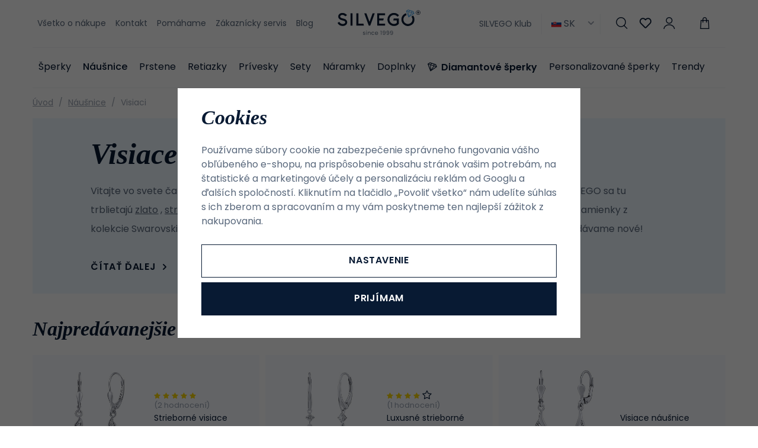

--- FILE ---
content_type: text/html; charset=UTF-8
request_url: https://www.silvego.sk/nausnice_k22/visiace-nausnice_k33/
body_size: 52944
content:
<!DOCTYPE html>


                     
    
         
            

      
      

<html class="no-js lang-sk" lang="sk">
<head>
   <meta charset="utf-8">
   
      <meta name="author" content="SILVEGO">
   

   <meta name="web_author" content="wpj.cz">

   
      <meta name="description" content="Visiace náušnice v originálnych designoch. Bižutéria SILVEGO zahŕňa dlhé visiace náušnice aj visiace guličky. Už čoskoro u vás v krásnej darčekovej krabičke">
   

   
               <meta name="robots" content="index, follow">
         

         <meta name="viewport" content="width=device-width, initial-scale=1">
   
   <meta property="og:title" content="Visiace náušnice - SILVEGO - Silvego jewellery - český výrobca šperkov">
      
   <meta property="og:image" content="https://www.silvego.sk/templates/images/share/fb-share-image.png">

   <meta property="og:url" content="https://www.silvego.sk/nausnice_k22/visiace-nausnice_k33/">
   <meta property="og:type" content="website">

   
   

   
      <title>Visiace náušnice - SILVEGO - Silvego jewellery - český výrobca šperkov</title>
   

   
      
   <link rel="stylesheet" href="https://use.typekit.net/hpx2qdw.css">


      
         <link rel="stylesheet" href="https://static.silvego.cz/web/build/app.731a4bb2.css">
         
      
   <link rel="stylesheet" href="https://static.silvego.cz/web/build/category.c8e15ea4.css">

   

   
      <link rel="canonical" href="https://www.silvego.sk/nausnice_k22/visiace-nausnice_k33/">


   
                                    <link rel="next" href="?page=2">
                  

   
   <link rel="shortcut icon" href="/templates/images/favicon.ico">
   
   
   <link rel="apple-touch-icon" sizes="180x180" href="/templates/images/share/apple-touch-icon.png">
   <link rel="icon" type="image/png" sizes="32x32" href="/templates/images/share/favicon-32x32.png">
   <link rel="icon" type="image/png" sizes="16x16" href="/templates/images/share/favicon-16x16.png">
   <link rel="manifest" href="/templates/images/share/site.webmanifest">

   <link rel="search" href="/vyhladavanie/" type="text/html">

   <script src="https://static.silvego.cz/common/static/js/sentry-6.16.1.min.js"></script>

<script>
   Sentry.init({
      dsn: 'https://bdac53e35b1b4424b35eb8b76bcc2b1a@sentry.wpj.cz/9',
      allowUrls: [
         /www\.silvego\.sk\//
      ],
      denyUrls: [
         // Facebook flakiness
         /graph\.facebook\.com/i,
         // Facebook blocked
         /connect\.facebook\.net\/en_US\/all\.js/i,
         // Chrome extensions
         /extensions\//i,
         /^chrome:\/\//i,
         /kupshop\.local/i
      ],
      beforeSend(event) {
         if (!/FBA[NV]|PhantomJS|SznProhlizec/.test(window.navigator.userAgent)) {
            return event;
         }
      },
      ignoreErrors: [
         // facebook / ga + disabled cookies
         'fbq is not defined',
         'Can\'t find variable: fbq',
         '_gat is not defined',
         'AW is not defined',
         'Can\'t find variable: AW',
         'url.searchParams.get', // gtm koza
         // localstorage not working in incoginto mode in iOS
         'The quota has been exceeded',
         'QuotaExceededError',
         'Undefined variable: localStorage',
         'localStorage is null',
         'The operation is insecure',
         "Failed to read the 'localStorage'",
         "gtm_",
         "Can't find variable: glami",
      ]
   });

   Sentry.setTag("web", "prod_silvego_db");
   Sentry.setTag("wbpck", 1);
   Sentry.setTag("adm", 0);
   Sentry.setTag("tpl", "x");
   Sentry.setTag("sentry_v", "6.16.1");
</script>

   <script>
   window.wpj = window.wpj || {};
   wpj.onReady = wpj.onReady || [];
   wpj.jsShop = wpj.jsShop || {events:[]};

   window.dataLayer = window.dataLayer || [];
   function gtag() {
      window.dataLayer.push(arguments);
   }
   window.wpj.cookie_bar_send = true;

   wpj.getCookie = (sKey) => decodeURIComponent(
      document.cookie.replace(
         new RegExp(
            '(?:(?:^|.*;)\\s*' +
            encodeURIComponent(sKey).replace(/[\-\.\+\*]/g, '\\$&') +
            '\\s*\\=\\s*([^;]*).*$)|^.*$'
         ),
         '$1'
      )
   ) || null;

      var consents = wpj.getCookie('cookie-bar')?.split(',');

   if (!(consents instanceof Array)){
      consents = [];
   }

   consents_fields = {
      ad_storage: consents.includes('ad_storage') ? 'granted' : 'denied',
      ad_user_data: consents.includes('ad_storage') ? 'granted' : 'denied',
      ad_personalization: consents.includes('ad_storage') ? 'granted' : 'denied',
      personalization_storage: consents.includes('personalization_and_functionality_storage') ? 'granted' : 'denied',
      functionality_storage: 'granted',
      analytics_storage: consents.includes('analytics_storage') ? 'granted' : 'denied',
   };
   gtag('consent', 'default', consents_fields);

   gtag("set", "ads_data_redaction", true);

   dataLayer.push({
      'event': 'defaultConsent',
      'consents' : consents_fields
   });
   </script>

<script>
   wpj.data = wpj.data || { };

      wpj.data.instagram = true;
   
   

   

   
</script>


   

         <meta name="google-site-verification" content="G_xeB32OxbXplsPUSejX38sLYNE_X9M94H98kayn1Us">
   
         <meta name="facebook-domain-verification" content="vaws0smw0w5c0unf7f5byd4n2pjuhf">
   
   
   
          

      

   

<script>page_data = {"page":{"language":"sk","title":"Visiace n\u00e1u\u0161nice - SILVEGO - Silvego jewellery - \u010desk\u00fd v\u00fdrobca \u0161perkov","path":"\/nausnice_k22\/visiace-nausnice_k33\/","currency":"EUR","currencyRate":24,"breadCrumbs":[{"id":"","name":"Home"},{"id":22,"name":"N\u00e1u\u0161nice"},{"id":33,"name":"Visiaci"}],"environment":"live","type":"category"},"resetRefferer":false,"event":"pageView","category":{"catId":33,"catName":"Visiace n\u00e1u\u0161nice","catPath":[{"id":22,"name":"N\u00e1u\u0161nice"},{"id":33,"name":"Visiaci"}],"catZbozi":{"id":372,"name":"Oble\u010den\u00ed a m\u00f3da | M\u00f3dn\u00ed dopl\u0148ky | \u0160perky | N\u00e1u\u0161nice"}},"once":false};page_data['page']['layout'] = window.innerWidth  > 991 ? 'web' : window.innerWidth > 543 ? 'tablet' : 'mobil';if (typeof userData === 'undefined') {var userData = wpj.getCookie('jsShopGtmUser');var userDataParsed = null;if(userData) {userDataParsed = JSON.parse(userData);wpj.onReady.push(function () {wpj.storage.cookies.removeItem('jsShopGtmUser');});} else {userData = localStorage.getItem('js-shop-gtm-user');if(userData) {userDataParsed = JSON.parse(userData).data;}}}if (userDataParsed) {page_data.user = userDataParsed;}dataLayer.push(page_data);</script><script>
              wpj.onReady.push(function () {
                 [ 'logout', 'registration', 'login', 'newsletter_subscribe'].forEach(function (type) {
                    let cookieValue = wpj.storage.cookies.getItem('gtm_'+type);

                    if (cookieValue === null) {
                       return;
                    }
                    wpj.storage.cookies.removeItem('gtm_'+type);

                    cookieValue = JSON.parse(cookieValue);

                    let valueData;
                    if (type === 'newsletter_subscribe') {
                       valueData = { ...cookieValue };
                       type = 'newsletterSubscribe';
                    } else if (cookieValue instanceof Array) {
                       valueData = { data: cookieValue };
                    } else {
                       valueData = { value: cookieValue };
                    }
                     window.dataLayer.push({
                        event: 'success' +  gtm_ucfirst(type),
                           ...valueData
                     });
                 });
              });
              function gtm_ucfirst(str) {
                   if (!str || typeof str !== 'string') return str;
                   return str.charAt(0).toUpperCase() + str.slice(1);
               }
           </script>      <!-- Google Tag Manager -->
   <script data-cookieconsent="ignore">(function(w,d,s,l,i) {w[l] = w[l] || [];w[l].push({'gtm.start': new Date().getTime(), event: 'gtm.js'});
         var f = d.getElementsByTagName(s)[0],j=d.createElement(s),dl=l != 'dataLayer' ? '&l=' + l : '';
         j.async = true;j.src='//www.googletagmanager.com/gtm.js?id=' + i + dl;f.parentNode.insertBefore(j, f);
      })(window, document, 'script', 'dataLayer', 'GTM-T9MHT5S');</script>
   <!-- End Google Tag Manager -->
</head>
<body >



<!-- Google Tag Manager -->
   <noscript>
       <iframe src="//www.googletagmanager.com/ns.html?id=GTM-T9MHT5S" height="0" width="0" style="display:none;visibility:hidden"></iframe>
   </noscript>
<!-- End Google Tag Manager -->


   
      

      <header class="header">
   <div class="container display-flex">
      <div class="header-burger header-icon">
         <a href="" data-toggle="burger">             <span class="fc icons_menu"></span>
         </a>
      </div>

      
<div class="header-menu">
    
   <ul class="">
                 <li class=" item-39">
             <a href="/vsetko-o-nakupe/" >
                 Všetko o nákupe
             </a>
                        </li>
                 <li class=" item-66">
             <a href="/kontakt/" >
                 Kontakt
             </a>
                        </li>
                 <li class=" item-76">
             <a href="/pomahame/" >
                 Pomáhame
             </a>
                        </li>
                 <li class=" item-68">
             <a href="/zakaznicky-servis/" >
                 Zákaznícky servis
             </a>
                        </li>
                 <li class=" item-57">
             <a href="/clanky/" >
                 Blog
             </a>
                        </li>
          </ul>

</div>


      <a href="/" title="Šperky Silvego - Internetový obchod so šperkami od roku 1999" class="logo">
         <img src="/templates/images/logo-claim.svg" alt="Šperky Silvego - Internetový obchod so šperkami od roku 1999" width="180" height="55">
      </a>

      <div class="header-icons" data-tooltip-wrapper>
                     <a class="b2b-link" href="/silvego-klub/">SILVEGO Klub</a>
                  
<div class="currencies">
   <span><img src="/common/static/images/flags/sk.svg" alt="sk" width="17"> SK<i class="fc icons_caret-down"></i></span>
   <ul>
                 <li>
             <a href="/change-language/at/">
                <img src="/common/static/images/flags/at.svg" loading="lazy" width="17" class="img-responsive" alt="">
                <span>AT</span>
             </a>
          </li>
                 <li>
             <a href="/change-language/cs/">
                <img src="/common/static/images/flags/cs.svg" loading="lazy" width="17" class="img-responsive" alt="">
                <span>CZ</span>
             </a>
          </li>
                 <li>
             <a href="/change-language/de/">
                <img src="/common/static/images/flags/de.svg" loading="lazy" width="17" class="img-responsive" alt="">
                <span>DE</span>
             </a>
          </li>
                 <li>
             <a href="/change-language/it/">
                <img src="/common/static/images/flags/it.svg" loading="lazy" width="17" class="img-responsive" alt="">
                <span>IT</span>
             </a>
          </li>
                 <li class="hidden">
             <a href="/change-language/sk/">
                <img src="/common/static/images/flags/sk.svg" loading="lazy" width="17" class="img-responsive" alt="">
                <span>SK</span>
             </a>
          </li>
          </ul>
</div>
         <div class="header-search header-icon">
            <a href="/vyhladavanie/" data-toggle="search">
               <span class="fc icons_search"></span>
            </a>
         </div>
         <div class="header-favorites header-icon" id="js-shop-favorites-info">
            <a href="/oblubene/" class="cart-signin">
               <span class="fc icons_heart"></span>
            </a>
         </div>
         <div class="header-login header-icon" id="js-shop-user">
            <a href="/prihlasenie/" class="cart-signin">
               <span class="fc icons_user"></span>
            </a>
         </div>
         <div class="header-cart header-icon" id="js-shop-cart-info">
   <a href="/kosik/" class='empty'>
      <span class='fc icons_cart'></span>
      <span class='price'></span>
   </a>
</div>

<div id="js-shop-cart">
</div>
      </div>
   </div>
   <div class="container header-sections">
          <ul class="level-0" data-sections="header"><li class="nav-item has-submenu" data-navitem="132"><a href="/katalog" class="nav-link">Šperky</a><div class="submenu"><div class="submenu-content"><div class="submenu-sections"><p class="h4">Kategórie</p><ul class="level-1"><li class="nav-item " data-navitem="162"><a href="/katalog/f/dámské" class="nav-link"><img class="section-img" data-src="https://static.silvego.cz/data/tmp/6/2/162_6.jpg?1754637322_1" alt="Dámské šperky" width="70" height="60" loading="lazy"><span>Dámské šperky</span></a></li><li class="nav-item " data-navitem="133"><a href="/katalog/f/panske" class="nav-link"><img class="section-img" data-src="https://static.silvego.cz/data/tmp/6/3/133_6.jpg?1754637425_1" alt="Pánske šperky" width="70" height="60" loading="lazy"><span>Pánske šperky</span></a></li><li class="nav-item " data-navitem="134"><a href="/katalog/f/detske/" class="nav-link"><img class="section-img" data-src="https://static.silvego.cz/data/tmp/6/4/134_6.jpg?1754637528_1" alt="Detské šperky" width="70" height="60" loading="lazy"><span>Detské šperky</span></a></li></ul><a class="btn-link" href="/katalog">Všetky Šperky</a></div><div class="submenu-campaigns"><p class="h4">Špeciálna ponuka</p><div class="flags submenu-flags"><a href="/novinky/"><span class="flag flag-new">Novinky</span></a><a href="/vypredaj/"><span class="flag flag-sale">Výpredaj</span></a></div></div></div><div class="submenu-side"><p class="h4">TOP produkt</p><div class="submenu-product"><a href="/strieborny-prsten-so-swarovski-zirconia_z76/" class="product-link"><div class="img"><img src="https://static.silvego.cz/data/tmp/2/3/173_2.jpg?1646227081_1" width="342" height="340" loading="lazy" class="img-responsive" alt="Strieborný prsteň so Swarovski® Zirconia"></div><div class="content"><p class="title"> Strieborný prsteň so Swarovski® Zirconia </p><p class="price"><strong> 49,50 € </strong></p></div></a></div></div></div></li><li class="nav-item has-submenu" data-navitem="22"><a href="/nausnice/" class="nav-link">Náušnice</a><div class="submenu"><div class="submenu-content"><div class="submenu-sections"><p class="h4">Kategórie</p><ul class="level-1"><li class="nav-item " data-navitem="32"><a href="/nausnice_k22/kostky_k32/" class="nav-link"><img class="section-img" data-src="https://static.silvego.cz/data/tmp/6/2/32_6.jpg?1671606517_1" alt="Kôstky" width="70" height="60" loading="lazy"><span>Kôstky</span></a></li><li class="nav-item " data-navitem="33"><a href="/nausnice_k22/visiace-nausnice_k33/" class="nav-link"><img class="section-img" data-src="https://static.silvego.cz/data/tmp/6/3/33_6.jpg?1678713570_1" alt="Visiaci" width="70" height="60" loading="lazy"><span>Visiaci</span></a></li><li class="nav-item " data-navitem="34"><a href="/nausnice_k22/retiazkove-nausnice_k34/" class="nav-link"><img class="section-img" data-src="https://static.silvego.cz/data/tmp/6/4/34_6.jpg?1749808002_1" alt="Retiazkové" width="70" height="60" loading="lazy"><span>Retiazkové</span></a></li><li class="nav-item " data-navitem="35"><a href="/nausnice_k22/kruhove-nausnice_k35/" class="nav-link"><img class="section-img" data-src="https://static.silvego.cz/data/tmp/6/5/35_6.jpg?1678711816_1" alt="Kruhové" width="70" height="60" loading="lazy"><span>Kruhové</span></a></li><li class="nav-item " data-navitem="36"><a href="/nausnice_k22/nausnice-na-jedno-ucho_k36/" class="nav-link"><img class="section-img" data-src="https://static.silvego.cz/data/tmp/6/6/36_6.jpg?1667215035_1" alt="Na jedno ucho" width="70" height="60" loading="lazy"><span>Na jedno ucho</span></a></li><li class="nav-item " data-navitem="37"><a href="/detske-nausnice/" class="nav-link"><img class="section-img" data-src="https://static.silvego.cz/data/tmp/6/7/37_6.jpg?1731341747_1" alt="Detské" width="70" height="60" loading="lazy"><span>Detské</span></a></li><li class="nav-item " data-navitem="96"><a href="/nausnice/" class="nav-link"><img class="section-img" data-src="https://static.silvego.cz/data/tmp/6/6/96_6.jpg?1735541314_1" alt="Ostatné" width="70" height="60" loading="lazy"><span>Ostatné</span></a></li><li class="nav-item " data-navitem="143"><a href="/nausnice_k22/zausnice_k143/" class="nav-link"><img class="section-img" data-src="https://static.silvego.cz/data/tmp/6/3/143_6.jpg?1726749234_1" alt="Záušnice" width="70" height="60" loading="lazy"><span>Záušnice</span></a></li></ul><a class="btn-link" href="/nausnice/">Všetky Náušnice</a></div><div class="submenu-campaigns"><p class="h4">Špeciálna ponuka</p><div class="flags submenu-flags"><a href="/novinky/"><span class="flag flag-new">Novinky</span></a><a href="/vypredaj/"><span class="flag flag-sale">Výpredaj</span></a></div></div></div><div class="submenu-side"><p class="h4">TOP produkt</p><div class="submenu-product"><a href="/strieborne-nausnice-s-cirym-swarovski-zirconia-7-mm_z1300/" class="product-link"><div class="img"><img src="https://static.silvego.cz/data/tmp/2/6/21176_2.jpg?1708323466_1" width="342" height="340" loading="lazy" class="img-responsive" alt="Strieborné náušnice s čírym Swarovski Zirconia 7 mm"></div><div class="content"><p class="title"> Strieborné náušnice s čírym Swarovski Zirconia 7 mm </p><p class="price"><strong> 58,00 € </strong></p></div></a></div></div></div></li><li class="nav-item has-submenu" data-navitem="23"><a href="/prstene/" class="nav-link">Prstene</a><div class="submenu"><div class="submenu-content"><div class="submenu-sections"><p class="h4">Kategórie</p><ul class="level-1"><li class="nav-item " data-navitem="38"><a href="/prstene_k23/zasnubne-prstene_k38/" class="nav-link"><img class="section-img" data-src="https://static.silvego.cz/data/tmp/6/8/38_6.jpg?1700648755_1" alt="Zásnubný" width="70" height="60" loading="lazy"><span>Zásnubný</span></a></li><li class="nav-item " data-navitem="39"><a href="/prstene_k23/snubne-prstene_k39/" class="nav-link"><img class="section-img" data-src="https://static.silvego.cz/data/tmp/6/9/39_6.jpg?1753296940_1" alt="Snubný" width="70" height="60" loading="lazy"><span>Snubný</span></a></li><li class="nav-item " data-navitem="40"><a href="/prsteny_k23/prsteny-s-kaminky_k40/" class="nav-link"><img class="section-img" data-src="https://static.silvego.cz/data/tmp/6/0/40_6.jpg?1700649179_1" alt="S kamienkami" width="70" height="60" loading="lazy"><span>S kamienkami</span></a></li><li class="nav-item " data-navitem="41"><a href="/prstene_k23/prstene-bez-kamienkov_k41/" class="nav-link"><img class="section-img" data-src="https://static.silvego.cz/data/tmp/6/1/41_6.jpg?1748855743_1" alt="Bez kamienkov" width="70" height="60" loading="lazy"><span>Bez kamienkov</span></a></li><li class="nav-item " data-navitem="42"><a href="/prstene_k23/prstene-s-perlou_k42/" class="nav-link"><img class="section-img" data-src="https://static.silvego.cz/data/tmp/6/2/42_6.jpg?1726749031_1" alt="S perlou" width="70" height="60" loading="lazy"><span>S perlou</span></a></li><li class="nav-item " data-navitem="43"><a href="/prsteny_k23/detske-prsteny_k43/" class="nav-link"><img class="section-img" data-src="https://static.silvego.cz/data/tmp/6/3/43_6.jpg?1750098532_1" alt="Detské" width="70" height="60" loading="lazy"><span>Detské</span></a></li><li class="nav-item " data-navitem="44"><a href="/prstene_k23/otvorene-prstene_k44/" class="nav-link"><img class="section-img" data-src="https://static.silvego.cz/data/tmp/6/4/44_6.jpg?1747722333_1" alt="Otvorené" width="70" height="60" loading="lazy"><span>Otvorené</span></a></li></ul><a class="btn-link" href="/prstene/">Všetky Prstene</a></div><div class="submenu-campaigns"><p class="h4">Špeciálna ponuka</p><div class="flags submenu-flags"><a href="/novinky/"><span class="flag flag-new">Novinky</span></a><a href="/vypredaj/"><span class="flag flag-sale">Výpredaj</span></a></div></div></div><div class="submenu-side"><p class="h4">TOP produkt</p><div class="submenu-product"><a href="/strieborny-prsten-so-swarovski-zirconia_z76/" class="product-link"><div class="img"><img src="https://static.silvego.cz/data/tmp/2/3/173_2.jpg?1646227081_1" width="342" height="340" loading="lazy" class="img-responsive" alt="Strieborný prsteň so Swarovski® Zirconia"></div><div class="content"><p class="title"> Strieborný prsteň so Swarovski® Zirconia </p><p class="price"><strong> 49,50 € </strong></p></div></a></div></div></div></li><li class="nav-item has-submenu" data-navitem="24"><a href="/retiazky/" class="nav-link">Retiazky</a><div class="submenu"><div class="submenu-content"><div class="submenu-sections"><p class="h4">Kategórie</p><ul class="level-1"><li class="nav-item " data-navitem="45"><a href="/retiazky_k24/retiazky-bez-privesku_k45/" class="nav-link"><img class="section-img" data-src="https://static.silvego.cz/data/tmp/6/5/45_6.jpg?1747728487_1" alt="Bez prívesku" width="70" height="60" loading="lazy"><span>Bez prívesku</span></a></li><li class="nav-item " data-navitem="46"><a href="/retiazky_k24/retiazky-s-priveskom_k46/" class="nav-link"><img class="section-img" data-src="https://static.silvego.cz/data/tmp/6/6/46_6.jpg?1750097719_1" alt="S príveskom" width="70" height="60" loading="lazy"><span>S príveskom</span></a></li><li class="nav-item " data-navitem="47"><a href="/retiazky_k24/nahrdelniky_k47/" class="nav-link"><img class="section-img" data-src="https://static.silvego.cz/data/tmp/6/7/47_6.jpg?1665572650_1" alt="Náhrdelníky" width="70" height="60" loading="lazy"><span>Náhrdelníky</span></a></li><li class="nav-item " data-navitem="48"><a href="/retiazky_k24/retiazky-na-nohu_k48/" class="nav-link"><img class="section-img" data-src="https://static.silvego.cz/data/tmp/6/8/48_6.jpg?1668775505_1" alt="Na nohu" width="70" height="60" loading="lazy"><span>Na nohu</span></a></li><li class="nav-item " data-navitem="50"><a href="/retiazky_k24/panske-retiazky_k50/" class="nav-link"><img class="section-img" data-src="https://static.silvego.cz/data/tmp/6/0/50_6.jpg?1667474616_1" alt="Pánske" width="70" height="60" loading="lazy"><span>Pánske</span></a></li></ul><a class="btn-link" href="/retiazky/">Všetky Retiazky</a></div><div class="submenu-campaigns"><p class="h4">Špeciálna ponuka</p><div class="flags submenu-flags"><a href="/novinky/"><span class="flag flag-new">Novinky</span></a><a href="/vypredaj/"><span class="flag flag-sale">Výpredaj</span></a></div></div></div><div class="submenu-side"><p class="h4">TOP produkt</p><div class="submenu-product"><a href="/strieborna-retiazka-nahrdelnik-pancr-3-3-mm_z305/" class="product-link"><div class="img"><img src="https://static.silvego.cz/data/tmp/2/2/402_2.jpg?1646227127_1" width="342" height="340" loading="lazy" class="img-responsive" alt="Strieborná retiazka/náhrdelník - Pancr 3,3 mm"></div><div class="content"><p class="title"> Strieborná retiazka/náhrdelník - Pancr 3,3 mm </p><p class="price"><strong> 54,00 € </strong></p></div></a></div></div></div></li><li class="nav-item has-submenu" data-navitem="25"><a href="/privesky/" class="nav-link">Prívesky</a><div class="submenu"><div class="submenu-content"><div class="submenu-sections"><p class="h4">Kategórie</p><ul class="level-1"><li class="nav-item " data-navitem="51"><a href="/privesky_k25/pismena_k51/" class="nav-link"><img class="section-img" data-src="https://static.silvego.cz/data/tmp/6/1/51_6.jpg?1750095411_1" alt="Písmená" width="70" height="60" loading="lazy"><span>Písmená</span></a></li><li class="nav-item " data-navitem="52"><a href="/privesky_k25/kriziky_k52/" class="nav-link"><img class="section-img" data-src="https://static.silvego.cz/data/tmp/6/2/52_6.jpg?1717509087_1" alt="Krížiky" width="70" height="60" loading="lazy"><span>Krížiky</span></a></li><li class="nav-item " data-navitem="53"><a href="/privesky_k25/anjel_k53/" class="nav-link"><img class="section-img" data-src="https://static.silvego.cz/data/tmp/6/3/53_6.jpg?1723031079_1" alt="Anjel" width="70" height="60" loading="lazy"><span>Anjel</span></a></li><li class="nav-item " data-navitem="54"><a href="/privesky_k25/symboly-napisy_k54/" class="nav-link"><img class="section-img" data-src="https://static.silvego.cz/data/tmp/6/4/54_6.jpg?1652078446_1" alt="Symboly / nápisy" width="70" height="60" loading="lazy"><span>Symboly / nápisy</span></a></li><li class="nav-item " data-navitem="55"><a href="/privesky_k25/srdce_k55/" class="nav-link"><img class="section-img" data-src="https://static.silvego.cz/data/tmp/6/5/55_6.jpg?1726749158_1" alt="Srdce" width="70" height="60" loading="lazy"><span>Srdce</span></a></li><li class="nav-item " data-navitem="56"><a href="/privesky_k25/zvierata_k56/" class="nav-link"><img class="section-img" data-src="https://static.silvego.cz/data/tmp/6/6/56_6.jpg?1748855818_1" alt="Zvieratá" width="70" height="60" loading="lazy"><span>Zvieratá</span></a></li><li class="nav-item " data-navitem="57"><a href="/privesky_k25/prirodne-stromy-zivota_k57/" class="nav-link"><img class="section-img" data-src="https://static.silvego.cz/data/tmp/6/7/57_6.jpg?1749806707_1" alt="Prírodné / stromy života" width="70" height="60" loading="lazy"><span>Prírodné / stromy života</span></a></li><li class="nav-item " data-navitem="58"><a href="/privesky_k25/sport_k58/" class="nav-link"><img class="section-img" data-src="https://static.silvego.cz/data/tmp/6/8/58_6.jpg?1748858866_1" alt="Šport" width="70" height="60" loading="lazy"><span>Šport</span></a></li><li class="nav-item " data-navitem="59"><a href="/privesky_k25/medailonky_k59/" class="nav-link"><img class="section-img" data-src="https://static.silvego.cz/data/tmp/6/9/59_6.jpg?1717507816_1" alt="Medailónky" width="70" height="60" loading="lazy"><span>Medailónky</span></a></li><li class="nav-item " data-navitem="60"><a href="/privesky_k25/znamenie-zverokruhu_k60/" class="nav-link"><img class="section-img" data-src="https://static.silvego.cz/data/tmp/6/0/60_6.jpg?1747221422_1" alt="Znamenie zverokruhu" width="70" height="60" loading="lazy"><span>Znamenie zverokruhu</span></a></li><li class="nav-item " data-navitem="61"><a href="/privesky_k25/dopravne-prostriedky_k61/" class="nav-link"><img class="section-img" data-src="https://static.silvego.cz/data/tmp/6/1/61_6.jpg?1748859324_1" alt="Dopravné prostriedky" width="70" height="60" loading="lazy"><span>Dopravné prostriedky</span></a></li><li class="nav-item " data-navitem="62"><a href="/privesky_k25/hudba_k62/" class="nav-link"><img class="section-img" data-src="https://static.silvego.cz/data/tmp/6/2/62_6.jpg?1652079168_1" alt="Hudba" width="70" height="60" loading="lazy"><span>Hudba</span></a></li><li class="nav-item " data-navitem="63"><a href="/privesky_k25/bez-zaradenia_k63/" class="nav-link"><img class="section-img" data-src="https://static.silvego.cz/data/tmp/6/3/63_6.jpg?1748859662_1" alt="Bez zaradenia" width="70" height="60" loading="lazy"><span>Bez zaradenia</span></a></li></ul><a class="btn-link" href="/privesky/">Všetky Prívesky</a></div><div class="submenu-campaigns"><p class="h4">Špeciálna ponuka</p><div class="flags submenu-flags"><a href="/novinky/"><span class="flag flag-new">Novinky</span></a><a href="/vypredaj/"><span class="flag flag-sale">Výpredaj</span></a></div></div></div><div class="submenu-side"><p class="h4">TOP produkt</p><div class="submenu-product"><a href="/strieborny-privesok-hokejka_z1795/" class="product-link"><div class="img"><img src="https://static.silvego.cz/data/tmp/2/9/1889_2.jpg?1646227349_1" width="342" height="340" loading="lazy" class="img-responsive" alt="Strieborný prívesok hokejka"></div><div class="content"><p class="title"> Strieborný prívesok hokejka </p><p class="price"><strong> 20,50 € </strong></p></div></a></div></div></div></li><li class="nav-item has-submenu" data-navitem="26"><a href="/sety_k26/" class="nav-link">Sety</a><div class="submenu"><div class="submenu-content"><div class="submenu-sections"><p class="h4">Kategórie</p><ul class="level-1"><li class="nav-item " data-navitem="64"><a href="/sety_k26/sety-bez-kamena_k64/" class="nav-link"><img class="section-img" data-src="https://static.silvego.cz/data/tmp/6/4/64_6.jpg?1747727367_1" alt="Bez kameňa" width="70" height="60" loading="lazy"><span>Bez kameňa</span></a></li><li class="nav-item " data-navitem="65"><a href="/sety_k26/sety-s-kamenom_k65/" class="nav-link"><img class="section-img" data-src="https://static.silvego.cz/data/tmp/6/5/65_6.jpg?1747725870_1" alt="S kameňom" width="70" height="60" loading="lazy"><span>S kameňom</span></a></li><li class="nav-item " data-navitem="66"><a href="/sety_k26/sety-s-perlou_k66/" class="nav-link"><img class="section-img" data-src="https://static.silvego.cz/data/tmp/6/6/66_6.jpg?1747724248_1" alt="S perlou" width="70" height="60" loading="lazy"><span>S perlou</span></a></li><li class="nav-item " data-navitem="67"><a href="/sety_k26/detske-sety_k67/" class="nav-link"><img class="section-img" data-src="https://static.silvego.cz/data/tmp/6/7/67_6.jpg?1747727907_1" alt="Detské" width="70" height="60" loading="lazy"><span>Detské</span></a></li><li class="nav-item " data-navitem="68"><a href="/sety_k26/panske-sety_k68/" class="nav-link"><img class="section-img" data-src="https://static.silvego.cz/data/tmp/6/8/68_6.jpg?1747727561_1" alt="Pánske" width="70" height="60" loading="lazy"><span>Pánske</span></a></li></ul><a class="btn-link" href="/sety_k26/">Všetky Sety</a></div><div class="submenu-campaigns"><p class="h4">Špeciálna ponuka</p><div class="flags submenu-flags"><a href="/novinky/"><span class="flag flag-new">Novinky</span></a><a href="/vypredaj/"><span class="flag flag-sale">Výpredaj</span></a></div></div></div><div class="submenu-side"><p class="h4">TOP produkt</p><div class="submenu-product"><a href="/strieborna-suprava-sperkov-monaco-nausnice-a-privesok-so-syntetickym-zafirom_z645/" class="product-link"><div class="img"><img src="https://static.silvego.cz/data/tmp/2/2/742_2.jpg?1646227183_1" width="342" height="340" loading="lazy" class="img-responsive" alt="Strieborná súprava šperkov MONACO náušnice a prívesok so syntetickým zafírom"></div><div class="content"><p class="title"> Strieborná súprava šperkov MONACO náušnice a prívesok so syntetickým zafírom </p><p class="price"><strong> 58,00 € </strong></p></div></a></div></div></div></li><li class="nav-item has-submenu" data-navitem="27"><a href="/naramky/" class="nav-link">Náramky</a><div class="submenu"><div class="submenu-content"><div class="submenu-sections"><p class="h4">Kategórie</p><ul class="level-1"><li class="nav-item " data-navitem="71"><a href="/naramky_k27/detske-naramky_k71/" class="nav-link"><img class="section-img" data-src="https://static.silvego.cz/data/tmp/6/1/71_6.jpg?1749807831_1" alt="Detské" width="70" height="60" loading="lazy"><span>Detské</span></a></li><li class="nav-item " data-navitem="72"><a href="/naramky_k27/panske-naramky_k72/" class="nav-link"><img class="section-img" data-src="https://static.silvego.cz/data/tmp/6/2/72_6.jpg?1678707240_1" alt="Pánske" width="70" height="60" loading="lazy"><span>Pánske</span></a></li><li class="nav-item " data-navitem="164"><a href="/naramky_k27/textilne-naramky_k164/" class="nav-link"><img class="section-img" data-src="https://static.silvego.cz/data/tmp/6/4/164_6.jpg?1733997397_1" alt="Textilné" width="70" height="60" loading="lazy"><span>Textilné</span></a></li></ul><a class="btn-link" href="/naramky/">Všetky Náramky</a></div><div class="submenu-campaigns"><p class="h4">Špeciálna ponuka</p><div class="flags submenu-flags"><a href="/novinky/"><span class="flag flag-new">Novinky</span></a><a href="/vypredaj/"><span class="flag flag-sale">Výpredaj</span></a></div></div></div><div class="submenu-side"><p class="h4">TOP produkt</p><div class="submenu-product"><a href="/pansky-naramok-curb-pancr-z-chirurgickej-ocele-6-mm-pozlateny-14k-zlatom_z4448/" class="product-link"><div class="img"><img src="https://static.silvego.cz/data/tmp/2/0/21190_2.jpg?1709108879_1" width="342" height="340" loading="lazy" class="img-responsive" alt="Pánsky náramok CURB PANCR z chirurgickej ocele 6 mm pozlátený 14k zlatom"></div><div class="content"><p class="title"> Pánsky náramok CURB PANCR z chirurgickej ocele 6 mm pozlátený 14k zlatom </p><p class="price"><strong> 27,00 € </strong></p></div></a></div></div></div></li><li class="nav-item has-submenu" data-navitem="28"><a href="/doplnky_k28/" class="nav-link">Doplnky</a><div class="submenu"><div class="submenu-content"><div class="submenu-sections"><p class="h4">Kategórie</p><ul class="level-1"><li class="nav-item " data-navitem="100"><a href="/darkove_poukazy/" class="nav-link"><img class="section-img" data-src="https://static.silvego.cz/data/tmp/6/0/100_6.jpg?1749804866_1" alt="Darčekové poukazy" width="70" height="60" loading="lazy"><span>Darčekové poukazy</span></a></li><li class="nav-item " data-navitem="73"><a href="/doplnky_k28/sperkovnica_k73/" class="nav-link"><img class="section-img" data-src="https://static.silvego.cz/data/tmp/6/3/73_6.jpg?1749804926_1" alt="Šperkovnica" width="70" height="60" loading="lazy"><span>Šperkovnica</span></a></li><li class="nav-item " data-navitem="74"><a href="/doplnky_k28/nahradne-diely_k74/" class="nav-link"><img class="section-img" data-src="https://static.silvego.cz/data/tmp/6/4/74_6.jpg?1748860090_1" alt="Náhradné diely" width="70" height="60" loading="lazy"><span>Náhradné diely</span></a></li><li class="nav-item " data-navitem="77"><a href="/doplnky_k28/doplnky-na-udrzbu-sperkov_k77/" class="nav-link"><img class="section-img" data-src="https://static.silvego.cz/data/tmp/6/7/77_6.jpg?1750097890_1" alt="Údržba šperkov" width="70" height="60" loading="lazy"><span>Údržba šperkov</span></a></li><li class="nav-item " data-navitem="146"><a href="/doplnky_k28/brosna_k146/" class="nav-link"><img class="section-img" data-src="https://static.silvego.cz/data/tmp/6/6/146_6.jpg?1756402314_1" alt="Brošňa" width="70" height="60" loading="lazy"><span>Brošňa</span></a></li><li class="nav-item " data-navitem="165"><a href="/doplnky_k28/pouzdra-na-platebni-karty_k165/" class="nav-link"><img class="section-img" data-src="https://static.silvego.cz/data/tmp/6/5/165_6.jpg?1750095665_1" alt="Pouzdra" width="70" height="60" loading="lazy"><span>Pouzdra</span></a></li></ul><a class="btn-link" href="/doplnky_k28/">Všetky Doplnky</a></div><div class="submenu-campaigns"><p class="h4">Špeciálna ponuka</p><div class="flags submenu-flags"><a href="/novinky/"><span class="flag flag-new">Novinky</span></a><a href="/vypredaj/"><span class="flag flag-sale">Výpredaj</span></a></div></div></div><div class="submenu-side"><p class="h4">TOP produkt</p><div class="submenu-product"><a href="/merac-prstov-na-urcenie-velkosti-prstena_z2112/" class="product-link"><div class="img"><img src="https://static.silvego.cz/data/tmp/2/7/20517_2.jpg?1701078818_1" width="342" height="340" loading="lazy" class="img-responsive" alt="Merač prstov na určenie veľkosti prsteňa"></div><div class="content"><p class="title"> Merač prstov na určenie veľkosti prsteňa </p><p class="price"><strong> 1,00 € </strong></p></div></a></div></div></div></li><li class="nav-item has-submenu" data-navitem="29"><a href="/diamantove_sperky/" class="nav-link diamond-link">Diamantové šperky</a><div class="submenu"><div class="submenu-content"><div class="submenu-sections"><p class="h4">Kategórie</p><ul class="level-1"><li class="nav-item " data-navitem="78"><a href="/diamantove-sperky_k29/diamantove-nausnice_k78/" class="nav-link"><img class="section-img" data-src="https://static.silvego.cz/data/tmp/6/8/78_6.jpg?1697701935_1" alt="Diamantové náušnice" width="70" height="60" loading="lazy"><span>Diamantové náušnice</span></a></li><li class="nav-item " data-navitem="79"><a href="/diamantove_sperky/diamantove_nahrdelniky/" class="nav-link"><img class="section-img" data-src="https://static.silvego.cz/data/tmp/6/9/79_6.jpg?1697701998_1" alt="Diamantové náhrdelníky" width="70" height="60" loading="lazy"><span>Diamantové náhrdelníky</span></a></li><li class="nav-item " data-navitem="144"><a href="/diamantove-sperky_k29/diamantove-privesky_k144/" class="nav-link"><img class="section-img" data-src="https://static.silvego.cz/data/tmp/6/4/144_6.jpg?1712069087_1" alt="Diamantové prívesky" width="70" height="60" loading="lazy"><span>Diamantové prívesky</span></a></li><li class="nav-item has-submenu" data-navitem="149"><a href="/diamantove_sperky/diamantove_prsteny/" class="nav-link"><img class="section-img" data-src="https://static.silvego.cz/data/tmp/6/9/149_6.jpg?1710253197_1" alt="Diamantové prstene" width="70" height="60" loading="lazy"><span>Diamantové prstene</span></a><ul class="level-2"><li class="nav-item " data-navitem="157"><a href="/diamantove_sperky/diamantove_prsteny/snubni_diamantove_prsteny/" class="nav-link"><img class="section-img" data-src="https://static.silvego.cz/data/tmp/6/7/157_6.jpg?1692785911_1" alt="Snubný" width="70" height="60" loading="lazy"><span>Snubný</span></a></li><li class="nav-item " data-navitem="158"><a href="/diamantove_sperky/diamantove_prsteny/zasnubni_diamantove_prsteny/" class="nav-link"><img class="section-img" data-src="https://static.silvego.cz/data/tmp/6/8/158_6.jpg?1693204712_1" alt="Zásnubný" width="70" height="60" loading="lazy"><span>Zásnubný</span></a></li></ul></li><li class="nav-item " data-navitem="153"><a href="/diamantove_sperky/diamantove_naramky/" class="nav-link"><img class="section-img" data-src="https://static.silvego.cz/data/tmp/6/3/153_6.jpg?1697702070_1" alt="Diamantové náramky" width="70" height="60" loading="lazy"><span>Diamantové náramky</span></a></li></ul><a class="btn-link" href="/diamantove_sperky/">Všetky Diamantové šperky</a></div><div class="submenu-campaigns"><p class="h4">Špeciálna ponuka</p><div class="flags submenu-flags"><a href="/novinky/"><span class="flag flag-new">Novinky</span></a><a href="/vypredaj/"><span class="flag flag-sale">Výpredaj</span></a></div></div></div><div class="submenu-side"><p class="h4">TOP produkt</p><div class="submenu-product"><a href="/snubny-strieborny-prsten-glamis-s-diamantom-0-03-ct_z3621/" class="product-link"><div class="img"><img src="https://static.silvego.cz/data/tmp/2/3/17403_2.jpg?1677053225_1" width="342" height="340" loading="lazy" class="img-responsive" alt="Snubný strieborný prsteň GLAMIS s diamantom 0,03 ct"></div><div class="content"><p class="title"> Snubný strieborný prsteň GLAMIS s diamantom 0,03 ct </p><p class="price"><strong> 174,50 € </strong></p></div></a></div></div></div></li><li class="nav-item " data-navitem="30"><a href="/personalizovane-sperky_k30/" class="nav-link">Personalizované šperky</a></li><li class="nav-item has-submenu" data-navitem="31"><a href="/trendy_k31/" class="nav-link">Trendy</a><div class="submenu"><div class="submenu-content"><div class="submenu-sections"><p class="h4">Kategórie</p><ul class="level-1"><li class="nav-item " data-navitem="80"><a href="/trendy_k31/laska_k80/" class="nav-link"><img class="section-img" data-src="https://static.silvego.cz/data/tmp/6/0/80_6.jpg?1747721917_1" alt="Láska" width="70" height="60" loading="lazy"><span>Láska</span></a></li><li class="nav-item " data-navitem="81"><a href="/trendy_k31/krizik_k81/" class="nav-link"><img class="section-img" data-src="https://static.silvego.cz/data/tmp/6/1/81_6.jpg?1724665627_1" alt="Krížik" width="70" height="60" loading="lazy"><span>Krížik</span></a></li><li class="nav-item " data-navitem="82"><a href="/trendy_k31/anjel_k82/" class="nav-link"><img class="section-img" data-src="https://static.silvego.cz/data/tmp/6/2/82_6.jpg?1750097175_1" alt="Anjel" width="70" height="60" loading="lazy"><span>Anjel</span></a></li><li class="nav-item " data-navitem="83"><a href="/trendy_k31/znamenie-zverokruhu_k83/" class="nav-link"><img class="section-img" data-src="https://static.silvego.cz/data/tmp/6/3/83_6.jpg?1747829199_1" alt="Znamenie zverokruhu" width="70" height="60" loading="lazy"><span>Znamenie zverokruhu</span></a></li><li class="nav-item " data-navitem="84"><a href="/trendy_k31/prirodne_k84/" class="nav-link"><img class="section-img" data-src="https://static.silvego.cz/data/tmp/6/4/84_6.jpg?1747724526_1" alt="Prírodné" width="70" height="60" loading="lazy"><span>Prírodné</span></a></li><li class="nav-item " data-navitem="85"><a href="/trendy_k31/strom-zivota_k85/" class="nav-link"><img class="section-img" data-src="https://static.silvego.cz/data/tmp/6/5/85_6.jpg?1750096678_1" alt="Strom života" width="70" height="60" loading="lazy"><span>Strom života</span></a></li><li class="nav-item " data-navitem="86"><a href="/trendy_k31/zvierata_k86/" class="nav-link"><img class="section-img" data-src="https://static.silvego.cz/data/tmp/6/6/86_6.jpg?1747724966_1" alt="Zvieratá" width="70" height="60" loading="lazy"><span>Zvieratá</span></a></li><li class="nav-item " data-navitem="87"><a href="/trendy_k31/sport_k87/" class="nav-link"><img class="section-img" data-src="https://static.silvego.cz/data/tmp/6/7/87_6.jpg?1747722902_1" alt="Šport" width="70" height="60" loading="lazy"><span>Šport</span></a></li><li class="nav-item " data-navitem="88"><a href="/trendy_k31/nekonecno_k88/" class="nav-link"><img class="section-img" data-src="https://static.silvego.cz/data/tmp/6/8/88_6.jpg?1724666389_1" alt="Nekonečno" width="70" height="60" loading="lazy"><span>Nekonečno</span></a></li><li class="nav-item " data-navitem="89"><a href="/trendy_k31/priatelstvo_k89/" class="nav-link"><img class="section-img" data-src="https://static.silvego.cz/data/tmp/6/9/89_6.jpg?1750096330_1" alt="Priateľstvo" width="70" height="60" loading="lazy"><span>Priateľstvo</span></a></li><li class="nav-item " data-navitem="90"><a href="/trendy_k31/symboly_k90/" class="nav-link"><img class="section-img" data-src="https://static.silvego.cz/data/tmp/6/0/90_6.jpg?1747728768_1" alt="Symboly" width="70" height="60" loading="lazy"><span>Symboly</span></a></li><li class="nav-item " data-navitem="91"><a href="/trendy_k31/perly_k91/" class="nav-link"><img class="section-img" data-src="https://static.silvego.cz/data/tmp/6/1/91_6.jpg?1747725475_1" alt="Perly" width="70" height="60" loading="lazy"><span>Perly</span></a></li><li class="nav-item " data-navitem="92"><a href="/trendy_k31/zima-vianoce_k92/" class="nav-link"><img class="section-img" data-src="https://static.silvego.cz/data/tmp/6/2/92_6.jpg?1662976267_1" alt="Zima / Vianoce" width="70" height="60" loading="lazy"><span>Zima / Vianoce</span></a></li><li class="nav-item " data-navitem="93"><a href="/trendy_k31/dopravne-prostriedky_k93/" class="nav-link"><img class="section-img" data-src="https://static.silvego.cz/data/tmp/6/3/93_6.jpg?1647938377_1" alt="Dopravné prostriedky" width="70" height="60" loading="lazy"><span>Dopravné prostriedky</span></a></li><li class="nav-item " data-navitem="94"><a href="/trendy_k31/hudba_k94/" class="nav-link"><img class="section-img" data-src="https://static.silvego.cz/data/tmp/6/4/94_6.jpg?1647938399_1" alt="Hudba" width="70" height="60" loading="lazy"><span>Hudba</span></a></li></ul><a class="btn-link" href="/trendy_k31/">Všetky Trendy</a></div><div class="submenu-campaigns"><p class="h4">Špeciálna ponuka</p><div class="flags submenu-flags"><a href="/novinky/"><span class="flag flag-new">Novinky</span></a><a href="/vypredaj/"><span class="flag flag-sale">Výpredaj</span></a></div></div></div><div class="submenu-side"><p class="h4">TOP produkt</p><div class="submenu-product"><a href="/strieborny-privesok-hokejka_z1795/" class="product-link"><div class="img"><img src="https://static.silvego.cz/data/tmp/2/9/1889_2.jpg?1646227349_1" width="342" height="340" loading="lazy" class="img-responsive" alt="Strieborný prívesok hokejka"></div><div class="content"><p class="title"> Strieborný prívesok hokejka </p><p class="price"><strong> 20,50 € </strong></p></div></a></div></div></div></li></ul> 

   <script>
      wpj.onReady.push(function () {
                           $('[data-sections="header"] [data-navitem="' + 22 +'"]').addClass('active');
                  $('[data-sections="header"] [data-navitem="' + 33 +'"]').addClass('active');
                        });
   </script>

   </div>
</header>
<div class="container">
   <div class="header-search-outer">
      <div class="header-search-inner" data-search-form>
         <form method="get" action="/vyhladavanie/">
            <input type="text" name="search" value="" maxlength="100" class="form-control autocomplete-control"
                   placeholder="Hľadaný výraz" autocomplete="off" data-search-input>
            <button name="submit" type="submit" value="Hľadať" class="btn btn-primary btn-block"><span class="fc icons_search"></span></button>
            <button class="search-toggle" data-toggle="search"><i class="fc icons_close"></i></button>
         </form>
      </div>
   </div>

   
   <script id="productSearch" type="text/x-dot-template">
            <div class="autocomplete-inner">
         
         {{? it.items.Produkty || it.items.Kategorie || it.items.Vyrobci || it.items.Clanky }}


         <div class="autocomplete-products">
            {{? it.items.Kategorie }}
            <div class="autocomplete-categories">
               
               <p class="title-default">Kategórie</p>
               
               <ul>
                  {{~it.items.Kategorie.items :item :index}}
                  <li data-autocomplete-item="section">
                     {{? item.photo_src}}
                     <img src="{{=item.photo_src}}" alt="{{=item.label}}">
                     {{??}}
                     <img src="https://static.silvego.cz/data/tmp/2/0/0_2.jpg?_1" alt="{{=item.label}}">
                     {{?}}
                     <a href="/presmerovat/?type=category&id={{=item.id}}">{{=item.name}}</a>
                  </li>
                  {{~}}
               </ul>
            </div>
            {{?}}
            {{? it.items.Produkty }}
            <div class="autocomplete-products-inner">
               
               <p class="title-default">Tovary</p>
               
               <ul>
                  {{~it.items.Produkty.items :item :index}}
                  <li data-autocomplete-item="product">
                     <a href="/presmerovat/?type=product&id={{=item.id}}">
                        {{? item.image }}
                        <img src="{{=item.image}}" alt="{{=item.label}}">
                        {{??}}
                        <img src="https://static.silvego.cz/data/tmp/2/0/0_2.jpg?_1" alt="{{=item.label}}">
                        {{?}}
                        <div class="title-wrapper">
                           <span class="title">{{=item.label}}</span>
                           {{? item.price }}
                           <span class="price">{{=item.price}}</span>
                           {{?}}
                        </div>
                     </a>
                  </li>
                  {{~}}
               </ul>
            </div>
            {{?}}
         </div>

         {{? it.items.Produkty }}
         <div class="autocomplete-top-product">
            <p class="title-default">TOP produkt</p>
            <ul>
               {{~it.items.Produkty.items :item :index}}
               <li data-autocomplete-item="product">
                  <a href="/presmerovat/?type=product&id={{=item.id}}">
                     {{? item.image }}
                     <img src="{{=item.image}}" alt="{{=item.label}}" class="img-responsive">
                     {{??}}
                     <img src="https://static.silvego.cz/data/tmp/2/0/0_2.jpg?_1" class="img-responsive" alt="{{=item.label}}">
                     {{?}}
                     <div class="title-wrapper">
                        <span class="title">{{=item.label}}</span>
                        {{? item.price }}
                        <span class="price">{{=item.price}}</span>
                        {{?}}
                     </div>
                  </a>
               </li>
               {{~}}
            </ul>
         </div>
         {{?}}

         {{? it.items.Clanky }}
         <div class="autocomplete-side">
            <div class="autocomplete-categories">
               <p class="title-default">Blog</p>
               <ul>
                  {{~it.items.Clanky.items :item :index}}
                  <li data-autocomplete-item="section">
                     {{? item.photo }}
                     <img src="{{=item.photo}}" alt="{{=item.label}}" class="img-responsive">
                     {{??}}
                     <img src="https://static.silvego.cz/data/tmp/2/0/0_2.jpg?_1" class="img-responsive" alt="{{=item.label}}">
                     {{?}}
                     <a href="/presmerovat/?type=article&id={{=item.id}}"><span class="h6">{{=item.label}}</span></a>
                  </li>
                  {{~}}
               </ul>
            </div>

            
         </div>
         {{?}}
         
         <div class="ac-showall" data-autocomplete-item="show-all">
            <a href="" class="btn btn-primary btn-block">Všetky výsledky</a>
         </div>
         
      {{??}}
         <div class="autocomplete-noresult">
            <p>
               
               Žiadny výsledok
               
            </p>
         </div>
         {{?}}
         
      </div>
   </script>



      <script>
      
      
      var lb = '';
      var lb_enabled = 'N';
      if (lb_enabled == 'A') {
         lb_enabled = 'N';
      }
      lb_enabled = (lb_enabled == 'Y');
      wpj.onReady.push(function() {
         if (!lb_enabled || wpj.storage.cookies.getItem('convert_lb_disable')) { // AB test
            $('[data-search-input]').productSearch();
         } else {
            $('[data-search-input]').productSearchLuigi({
               trackerId: lb,
               preload: "/_shop/search-preload-luigisbox/",
                           });
         }
      });
            
   </script>


</div>
   
   
   <main class="main main-category">
      <div class="container" data-filter="wrapper" data-filter-element>
         
   <ul class="breadcrumbs ">
                           <li><a href="/" title="Späť na úvod">Úvod</a></li>
                                       <li><a href="/nausnice/" title="Späť na Náušnice">Náušnice</a></li>
                                       <li class="active">Visiaci</li>
                     </ul>

         <div class="category-header">
            <div class="row">
               <div class=" col-sm-10 col-xl-offset-1 col-lg-offset-0 col-sm-offset-1 col-xxs-12">
                  <h1 data-reload="h1"><span>Visiace náušnice</span></h1>
                 <div data-reload="category-descr">
                    <div class="w-text"><p>Vitajte vo svete čarokrásnej bižutérie, kde jeden dych vyrážajúci dizajn strieda druhý. Visiace náušnice SILVEGO sa tu trblietajú <a href="https://www.silvego.cz/nausnice_k22/visaci-nausnice_k33/f/zlute-zlato-585-1000%7Cbile-zlato-585-1000/"><u>zlato</u></a> , <a href="https://www.silvego.cz/nausnice_k22/visaci-nausnice_k33/f/stribro-925-1000/"><u>strieborne</u></a> aj <a href="https://www.silvego.cz/nausnice_k22/visaci-nausnice_k33/f/ocel-chirurgicka/"><u>oceľovo</u></a> a zdobia ich úchvatné pravé kamene, nežné zirkóny alebo luxusné kamienky z kolekcie Swarovski®. Dámske srdce zaplesá nad <strong>viac ako 250 jedinečnými náušnicami</strong> . A neustále pridávame nové!</p>
</div>
                                           <a href="#category-content" class="btn-link" data-scroll>Čítať ďalej</a>
                    
                    
                 </div>
               </div>
                           </div>
         </div>

         

                     
                              <div class="category-top-products">
               <p class="h3">Najpredávanejšie</p>
               <div class="row catalog-row" data-page="1"
     data-products-row>

    
        
    
            
                
                                   <div class="col-lg-4 col-md-6 col-xxs-12 top-product">
          <div class="catalog"  data-catalog-rotator>
                          <div data-js-favorites-product="{&quot;productId&quot;:716,&quot;title&quot;:&quot;Strieborn\u00e9 visiace n\u00e1u\u0161nice zdoben\u00e9 zirk\u00f3nmi&quot;,&quot;gtmAddToWishlist&quot;:&quot;{\&quot;event\&quot;:\&quot;addToWishlist\&quot;,\&quot;products\&quot;:[{\&quot;id\&quot;:716,\&quot;idProduct\&quot;:716,\&quot;EAN\&quot;:8596012226351,\&quot;code\&quot;:\&quot;QRE086LPS\&quot;,\&quot;productCode\&quot;:\&quot;QRE086LPS\&quot;,\&quot;hasVariations\&quot;:false,\&quot;variationsIds\&quot;:[],\&quot;idVariation\&quot;:null,\&quot;variationCode\&quot;:null,\&quot;variationName\&quot;:null,\&quot;soldOut\&quot;:null,\&quot;idAll\&quot;:[],\&quot;categoryMain\&quot;:[{\&quot;id\&quot;:22,\&quot;name\&quot;:\&quot;N\\u00e1u\\u0161nice\&quot;}],\&quot;categoryCurrent\&quot;:[],\&quot;producer\&quot;:\&quot;\&quot;,\&quot;campaigns\&quot;:{\&quot;NO\&quot;:{\&quot;id\&quot;:\&quot;NO\&quot;,\&quot;name\&quot;:\&quot;Nejobl\\u00edben\\u011bj\\u0161\\u00ed\&quot;}},\&quot;name\&quot;:\&quot;Strieborn\\u00e9 visiace n\\u00e1u\\u0161nice zdoben\\u00e9 zirk\\u00f3nmi\&quot;,\&quot;vat\&quot;:23,\&quot;price\&quot;:33.74,\&quot;priceWithVat\&quot;:41.5,\&quot;priceWithoutVat\&quot;:33.74,\&quot;priceVat\&quot;:7.71,\&quot;priceWithoutDiscount\&quot;:33.74,\&quot;discount\&quot;:0,\&quot;hasDiscount\&quot;:false,\&quot;availability\&quot;:\&quot;skladom\&quot;,\&quot;url\&quot;:\&quot;https:\\\/\\\/www.silvego.sk\\\/strieborne-visiace-nausnice-zdobene-zirkonmi_z716\\\/\&quot;,\&quot;imageUrl\&quot;:\&quot;https:\\\/\\\/static.silvego.cz\\\/data\\\/tmp\\\/0\\\/3\\\/813_0.jpg?1646227193_1\&quot;,\&quot;position\&quot;:1}],\&quot;_clear\&quot;:true,\&quot;once\&quot;:false}&quot;}">
   <a href="/prihlasenie/" class="cart-signin btn-favorites" aria-label="Pridať medzi obľúbené"><span class="fc icons_heart"></span><span class="text">Pridať medzi obľúbené</span></a>
</div>
                          <a href="/strieborne-visiace-nausnice-zdobene-zirkonmi_z716/" class="product-link"
                data-tracking-click='{"event":"productClick","click":{"products":[{"id":716,"idProduct":716,"EAN":8596012226351,"code":"QRE086LPS","productCode":"QRE086LPS","hasVariations":false,"variationsIds":[],"idVariation":null,"variationCode":null,"variationName":null,"soldOut":null,"idAll":[],"categoryMain":[{"id":22,"name":"N\u00e1u\u0161nice"}],"categoryCurrent":[{"id":22,"name":"N\u00e1u\u0161nice"},{"id":33,"name":"Visiaci"}],"producer":"","campaigns":{"NO":{"id":"NO","name":"Nejobl\u00edben\u011bj\u0161\u00ed"}},"name":"Strieborn\u00e9 visiace n\u00e1u\u0161nice zdoben\u00e9 zirk\u00f3nmi","vat":23,"price":33.74,"priceWithVat":41.5,"priceWithoutVat":33.74,"priceVat":7.71,"priceWithoutDiscount":33.74,"discount":0,"hasDiscount":false,"availability":"skladom","url":"https:\/\/www.silvego.sk\/strieborne-visiace-nausnice-zdobene-zirkonmi_z716\/","imageUrl":"https:\/\/static.silvego.cz\/data\/tmp\/0\/3\/813_0.jpg?1646227193_1","position":1}],"listName":"category: \/nausnice_k22\/visiace-nausnice_k33\/","listId":33},"once":false}'>
                <div class="img">
                   <img src="https://static.silvego.cz/data/tmp/2/3/813_2.jpg?1646227193_1"
                        data-src="https://static.silvego.cz/data/tmp/2/3/813_2.jpg?1646227193_1"
                        width="342" height="340"
                        loading="lazy"
                        class="img-responsive"
                        alt="Strieborné visiace náušnice zdobené zirkónmi"  data-rotator="https://static.silvego.cz/data/tmp/2/4/10054_2.jpg?1647429756_1">

                                                                                                     <form action="/kosik/" method="get" data-buy-form class="catalog-buy-form">
                         <input type="hidden" name="act" value="add">
                         <input type="hidden" value="1" name="redir">
                         <input type="hidden" name="IDproduct" value="716">
                         <input type="hidden" name="No" value="1">
                                                     <button type="submit" class="btn btn-quickbuy" data-submit-btn
                                    data-tracking-click='{"add":{"products":[{"id":716,"idProduct":716,"EAN":8596012226351,"code":"QRE086LPS","productCode":"QRE086LPS","hasVariations":false,"variationsIds":[],"idVariation":null,"variationCode":null,"variationName":null,"soldOut":null,"idAll":[],"categoryMain":[{"id":22,"name":"N\u00e1u\u0161nice"}],"categoryCurrent":[{"id":22,"name":"N\u00e1u\u0161nice"},{"id":33,"name":"Visiaci"}],"producer":"","campaigns":{"NO":{"id":"NO","name":"Nejobl\u00edben\u011bj\u0161\u00ed"}},"name":"Strieborn\u00e9 visiace n\u00e1u\u0161nice zdoben\u00e9 zirk\u00f3nmi","vat":23,"price":33.74,"priceWithVat":41.5,"priceWithoutVat":33.74,"priceVat":7.71,"priceWithoutDiscount":33.74,"discount":0,"hasDiscount":false,"availability":"skladom","url":"https:\/\/www.silvego.sk\/strieborne-visiace-nausnice-zdobene-zirkonmi_z716\/","imageUrl":"https:\/\/static.silvego.cz\/data\/tmp\/0\/3\/813_0.jpg?1646227193_1","position":1,"quantity":1}],"listName":"category: \/nausnice_k22\/visiace-nausnice_k33\/","listId":33},"event":"addToCart","_clear":true,"once":false}'>
                               <span>+pridať do košíka</span></button>
                                               </form>
                </div>

                <div class="catalog-flags flags">
                    
                       
                                                                                                                         
                        
                                            
                </div>

                <div class="content">
                                      <p class="reviews">
                                                                        <span class="number-stars rating-5" title="Hodnocení 5
                     hvězdiček">
                                                           <i class="fc icons_star_full"></i>
                                                           <i class="fc icons_star_full"></i>
                                                           <i class="fc icons_star_full"></i>
                                                           <i class="fc icons_star_full"></i>
                                                           <i class="fc icons_star_full"></i>
                                                     </span>
                         <small>(2 hodnocení)</small>
                                         </p>
                   
                   <h3 class="heading-reset title">
                       Strieborné visiace náušnice zdobené zirkónmi
                   </h3>

                   <p class="price">
                       
                      <strong>
                          41,50 €
                      </strong>
                                          </p>
                                      <p class="delivery delivery-0">
                                                                           skladom
                                                                  </p>
                                   </div>
             </a>
                        </div>
       </div>
            
                
                                   <div class="col-lg-4 col-md-6 col-xxs-12 top-product">
          <div class="catalog"  data-catalog-rotator>
                          <div data-js-favorites-product="{&quot;productId&quot;:760,&quot;title&quot;:&quot;Luxusn\u00e9 strieborn\u00e9 n\u00e1u\u0161nice Nelope s prav\u00fdm zaf\u00edrom a Brilliance Zirconia&quot;,&quot;gtmAddToWishlist&quot;:&quot;{\&quot;event\&quot;:\&quot;addToWishlist\&quot;,\&quot;products\&quot;:[{\&quot;id\&quot;:760,\&quot;idProduct\&quot;:760,\&quot;EAN\&quot;:8596012244393,\&quot;code\&quot;:\&quot;FWE18412BS\&quot;,\&quot;productCode\&quot;:\&quot;FWE18412BS\&quot;,\&quot;hasVariations\&quot;:false,\&quot;variationsIds\&quot;:[],\&quot;idVariation\&quot;:null,\&quot;variationCode\&quot;:null,\&quot;variationName\&quot;:null,\&quot;soldOut\&quot;:null,\&quot;idAll\&quot;:[],\&quot;categoryMain\&quot;:[{\&quot;id\&quot;:22,\&quot;name\&quot;:\&quot;N\\u00e1u\\u0161nice\&quot;}],\&quot;categoryCurrent\&quot;:[],\&quot;producer\&quot;:\&quot;\&quot;,\&quot;campaigns\&quot;:{\&quot;HP\&quot;:{\&quot;id\&quot;:\&quot;HP\&quot;,\&quot;name\&quot;:\&quot;Na \\u00favodu 2\&quot;}},\&quot;name\&quot;:\&quot;Luxusn\\u00e9 strieborn\\u00e9 n\\u00e1u\\u0161nice Nelope s prav\\u00fdm zaf\\u00edrom a Brilliance Zirconia\&quot;,\&quot;vat\&quot;:23,\&quot;price\&quot;:84.55,\&quot;priceWithVat\&quot;:104,\&quot;priceWithoutVat\&quot;:84.55,\&quot;priceVat\&quot;:19.4,\&quot;priceWithoutDiscount\&quot;:84.55,\&quot;discount\&quot;:0,\&quot;hasDiscount\&quot;:false,\&quot;availability\&quot;:\&quot;skladom\&quot;,\&quot;url\&quot;:\&quot;https:\\\/\\\/www.silvego.sk\\\/luxusne-strieborne-nausnice-nelope-s-pravym-zafirom-a-brilliance-zirconia_z760\\\/\&quot;,\&quot;imageUrl\&quot;:\&quot;https:\\\/\\\/static.silvego.cz\\\/data\\\/tmp\\\/0\\\/7\\\/857_0.jpg?1646227198_1\&quot;,\&quot;position\&quot;:1}],\&quot;_clear\&quot;:true,\&quot;once\&quot;:false}&quot;}">
   <a href="/prihlasenie/" class="cart-signin btn-favorites" aria-label="Pridať medzi obľúbené"><span class="fc icons_heart"></span><span class="text">Pridať medzi obľúbené</span></a>
</div>
                          <a href="/luxusne-strieborne-nausnice-nelope-s-pravym-zafirom-a-brilliance-zirconia_z760/" class="product-link"
                data-tracking-click='{"event":"productClick","click":{"products":[{"id":760,"idProduct":760,"EAN":8596012244393,"code":"FWE18412BS","productCode":"FWE18412BS","hasVariations":false,"variationsIds":[],"idVariation":null,"variationCode":null,"variationName":null,"soldOut":null,"idAll":[],"categoryMain":[{"id":22,"name":"N\u00e1u\u0161nice"}],"categoryCurrent":[{"id":22,"name":"N\u00e1u\u0161nice"},{"id":33,"name":"Visiaci"}],"producer":"","campaigns":{"HP":{"id":"HP","name":"Na \u00favodu 2"}},"name":"Luxusn\u00e9 strieborn\u00e9 n\u00e1u\u0161nice Nelope s prav\u00fdm zaf\u00edrom a Brilliance Zirconia","vat":23,"price":84.55,"priceWithVat":104,"priceWithoutVat":84.55,"priceVat":19.4,"priceWithoutDiscount":84.55,"discount":0,"hasDiscount":false,"availability":"skladom","url":"https:\/\/www.silvego.sk\/luxusne-strieborne-nausnice-nelope-s-pravym-zafirom-a-brilliance-zirconia_z760\/","imageUrl":"https:\/\/static.silvego.cz\/data\/tmp\/0\/7\/857_0.jpg?1646227198_1","position":2}],"listName":"category: \/nausnice_k22\/visiace-nausnice_k33\/","listId":33},"once":false}'>
                <div class="img">
                   <img src="https://static.silvego.cz/data/tmp/2/7/857_2.jpg?1646227198_1"
                        data-src="https://static.silvego.cz/data/tmp/2/7/857_2.jpg?1646227198_1"
                        width="342" height="340"
                        loading="lazy"
                        class="img-responsive"
                        alt="Luxusné strieborné náušnice Nelope s pravým zafírom a Brilliance Zirconia"  data-rotator="https://static.silvego.cz/data/tmp/2/3/11943_2.jpg?1647430004_1">

                                                                                                     <form action="/kosik/" method="get" data-buy-form class="catalog-buy-form">
                         <input type="hidden" name="act" value="add">
                         <input type="hidden" value="1" name="redir">
                         <input type="hidden" name="IDproduct" value="760">
                         <input type="hidden" name="No" value="1">
                                                     <button type="submit" class="btn btn-quickbuy" data-submit-btn
                                    data-tracking-click='{"add":{"products":[{"id":760,"idProduct":760,"EAN":8596012244393,"code":"FWE18412BS","productCode":"FWE18412BS","hasVariations":false,"variationsIds":[],"idVariation":null,"variationCode":null,"variationName":null,"soldOut":null,"idAll":[],"categoryMain":[{"id":22,"name":"N\u00e1u\u0161nice"}],"categoryCurrent":[{"id":22,"name":"N\u00e1u\u0161nice"},{"id":33,"name":"Visiaci"}],"producer":"","campaigns":{"HP":{"id":"HP","name":"Na \u00favodu 2"}},"name":"Luxusn\u00e9 strieborn\u00e9 n\u00e1u\u0161nice Nelope s prav\u00fdm zaf\u00edrom a Brilliance Zirconia","vat":23,"price":84.55,"priceWithVat":104,"priceWithoutVat":84.55,"priceVat":19.4,"priceWithoutDiscount":84.55,"discount":0,"hasDiscount":false,"availability":"skladom","url":"https:\/\/www.silvego.sk\/luxusne-strieborne-nausnice-nelope-s-pravym-zafirom-a-brilliance-zirconia_z760\/","imageUrl":"https:\/\/static.silvego.cz\/data\/tmp\/0\/7\/857_0.jpg?1646227198_1","position":1,"quantity":1}],"listName":"category: \/nausnice_k22\/visiace-nausnice_k33\/","listId":33},"event":"addToCart","_clear":true,"once":false}'>
                               <span>+pridať do košíka</span></button>
                                               </form>
                </div>

                <div class="catalog-flags flags">
                    
                       
                                                                                                                                           
                        
                                                   <span class="flag flag-free-delivery">Doprava zadarmo</span>
                                            
                </div>

                <div class="content">
                                      <p class="reviews">
                                                                        <span class="number-stars rating-4" title="Hodnocení 4
                     hvězdičky">
                                                           <i class="fc icons_star_full"></i>
                                                           <i class="fc icons_star_full"></i>
                                                           <i class="fc icons_star_full"></i>
                                                           <i class="fc icons_star_full"></i>
                                                           <i class="fc icons_star_empty"></i>
                                                     </span>
                         <small>(1 hodnocení)</small>
                                         </p>
                   
                   <h3 class="heading-reset title">
                       Luxusné strieborné náušnice Nelope s pravým zafírom a Brilliance Zirconia
                   </h3>

                   <p class="price">
                       
                      <strong>
                          104,00 €
                      </strong>
                                          </p>
                                      <p class="delivery delivery-0">
                                                                           skladom
                                                                  </p>
                                   </div>
             </a>
                        </div>
       </div>
            
                
                                   <div class="col-lg-4 col-md-6 col-xxs-12 top-product">
          <div class="catalog"  data-catalog-rotator>
                          <div data-js-favorites-product="{&quot;productId&quot;:768,&quot;title&quot;:&quot;Visiace n\u00e1u\u0161nice VENEZIA z bieleho zlata s \u010d\u00edrymi zirk\u00f3nmi&quot;,&quot;gtmAddToWishlist&quot;:&quot;{\&quot;event\&quot;:\&quot;addToWishlist\&quot;,\&quot;products\&quot;:[{\&quot;id\&quot;:768,\&quot;idProduct\&quot;:768,\&quot;EAN\&quot;:8596012244539,\&quot;code\&quot;:\&quot;QRGWE171\&quot;,\&quot;productCode\&quot;:\&quot;QRGWE171\&quot;,\&quot;hasVariations\&quot;:false,\&quot;variationsIds\&quot;:[],\&quot;idVariation\&quot;:null,\&quot;variationCode\&quot;:null,\&quot;variationName\&quot;:null,\&quot;soldOut\&quot;:null,\&quot;idAll\&quot;:[],\&quot;categoryMain\&quot;:[{\&quot;id\&quot;:22,\&quot;name\&quot;:\&quot;N\\u00e1u\\u0161nice\&quot;}],\&quot;categoryCurrent\&quot;:[],\&quot;producer\&quot;:\&quot;\&quot;,\&quot;campaigns\&quot;:[],\&quot;name\&quot;:\&quot;Visiace n\\u00e1u\\u0161nice VENEZIA z bieleho zlata s \\u010d\\u00edrymi zirk\\u00f3nmi\&quot;,\&quot;vat\&quot;:23,\&quot;price\&quot;:541.87,\&quot;priceWithVat\&quot;:666.5,\&quot;priceWithoutVat\&quot;:541.87,\&quot;priceVat\&quot;:124.58,\&quot;priceWithoutDiscount\&quot;:541.87,\&quot;discount\&quot;:0,\&quot;hasDiscount\&quot;:false,\&quot;availability\&quot;:\&quot;skladom\&quot;,\&quot;url\&quot;:\&quot;https:\\\/\\\/www.silvego.sk\\\/visiace-nausnice-venezia-z-bieleho-zlata-s-cirymi-zirkonmi_z768\\\/\&quot;,\&quot;imageUrl\&quot;:\&quot;https:\\\/\\\/static.silvego.cz\\\/data\\\/tmp\\\/0\\\/4\\\/14354_0.jpg?1657263353_1\&quot;,\&quot;position\&quot;:1}],\&quot;_clear\&quot;:true,\&quot;once\&quot;:false}&quot;}">
   <a href="/prihlasenie/" class="cart-signin btn-favorites" aria-label="Pridať medzi obľúbené"><span class="fc icons_heart"></span><span class="text">Pridať medzi obľúbené</span></a>
</div>
                          <a href="/visiace-nausnice-venezia-z-bieleho-zlata-s-cirymi-zirkonmi_z768/" class="product-link"
                data-tracking-click='{"event":"productClick","click":{"products":[{"id":768,"idProduct":768,"EAN":8596012244539,"code":"QRGWE171","productCode":"QRGWE171","hasVariations":false,"variationsIds":[],"idVariation":null,"variationCode":null,"variationName":null,"soldOut":null,"idAll":[],"categoryMain":[{"id":22,"name":"N\u00e1u\u0161nice"}],"categoryCurrent":[{"id":22,"name":"N\u00e1u\u0161nice"},{"id":33,"name":"Visiaci"}],"producer":"","campaigns":[],"name":"Visiace n\u00e1u\u0161nice VENEZIA z bieleho zlata s \u010d\u00edrymi zirk\u00f3nmi","vat":23,"price":541.87,"priceWithVat":666.5,"priceWithoutVat":541.87,"priceVat":124.58,"priceWithoutDiscount":541.87,"discount":0,"hasDiscount":false,"availability":"skladom","url":"https:\/\/www.silvego.sk\/visiace-nausnice-venezia-z-bieleho-zlata-s-cirymi-zirkonmi_z768\/","imageUrl":"https:\/\/static.silvego.cz\/data\/tmp\/0\/4\/14354_0.jpg?1657263353_1","position":3}],"listName":"category: \/nausnice_k22\/visiace-nausnice_k33\/","listId":33},"once":false}'>
                <div class="img">
                   <img src="https://static.silvego.cz/data/tmp/2/4/14354_2.jpg?1657263353_1"
                        data-src="https://static.silvego.cz/data/tmp/2/4/14354_2.jpg?1657263353_1"
                        width="342" height="340"
                        loading="lazy"
                        class="img-responsive"
                        alt="Visiace náušnice VENEZIA z bieleho zlata s čírymi zirkónmi"  data-rotator="https://static.silvego.cz/data/tmp/2/4/13454_2.jpg?1651058502_1">

                                                                                                     <form action="/kosik/" method="get" data-buy-form class="catalog-buy-form">
                         <input type="hidden" name="act" value="add">
                         <input type="hidden" value="1" name="redir">
                         <input type="hidden" name="IDproduct" value="768">
                         <input type="hidden" name="No" value="1">
                                                     <button type="submit" class="btn btn-quickbuy" data-submit-btn
                                    data-tracking-click='{"add":{"products":[{"id":768,"idProduct":768,"EAN":8596012244539,"code":"QRGWE171","productCode":"QRGWE171","hasVariations":false,"variationsIds":[],"idVariation":null,"variationCode":null,"variationName":null,"soldOut":null,"idAll":[],"categoryMain":[{"id":22,"name":"N\u00e1u\u0161nice"}],"categoryCurrent":[{"id":22,"name":"N\u00e1u\u0161nice"},{"id":33,"name":"Visiaci"}],"producer":"","campaigns":[],"name":"Visiace n\u00e1u\u0161nice VENEZIA z bieleho zlata s \u010d\u00edrymi zirk\u00f3nmi","vat":23,"price":541.87,"priceWithVat":666.5,"priceWithoutVat":541.87,"priceVat":124.58,"priceWithoutDiscount":541.87,"discount":0,"hasDiscount":false,"availability":"skladom","url":"https:\/\/www.silvego.sk\/visiace-nausnice-venezia-z-bieleho-zlata-s-cirymi-zirkonmi_z768\/","imageUrl":"https:\/\/static.silvego.cz\/data\/tmp\/0\/4\/14354_0.jpg?1657263353_1","position":1,"quantity":1}],"listName":"category: \/nausnice_k22\/visiace-nausnice_k33\/","listId":33},"event":"addToCart","_clear":true,"once":false}'>
                               <span>+pridať do košíka</span></button>
                                               </form>
                </div>

                <div class="catalog-flags flags">
                    
                       
                                                                        
                        
                                                   <span class="flag flag-free-delivery">Doprava zadarmo</span>
                                            
                </div>

                <div class="content">
                                      <p class="reviews">
                                         </p>
                   
                   <h3 class="heading-reset title">
                       Visiace náušnice VENEZIA z bieleho zlata s čírymi zirkónmi
                   </h3>

                   <p class="price">
                       
                      <strong>
                          666,50 €
                      </strong>
                                          </p>
                                      <p class="delivery delivery-0">
                                                                           skladom
                                                                  </p>
                                   </div>
             </a>
                        </div>
       </div>
    </div>

            </div>
         
         <div class="category-body">
                           <div class="category-side" data-toggle-filters>
                  <a href="" class="close-filters close-filters-top resp-filters-header" data-toggle-filters-btn><span class="fc lightbox_close"></span>Filtre</a>
                  <p class="h3">Filtrovať</p>
                  <div class="category-side-inner">
                     <form class="filter-form filter-form-side filter-form-sk" data-filter=form>
           
   <div class="filter-row filter-price">
                 <button type="button" data-opener="[data-opener-price]">
       <span class="filter-label">Cena</span>
       <span class="filter-price-label"><span
                  id="filter_price_slider_min">12,50</span>—<span
                  id="filter_price_slider_max">1 694,00</span>
         <span class="currency-symbol">€</span></span>
    </button>
       
      <div class="opener-content" data-opener-price>
         <div class="filter-price-inner">
            <input type="hidden" name="dynamic_filter[price][min]" value="12.2831"
                   data-filter-input="cena">
            <input type="hidden" name="dynamic_filter[price][max]" value="1693.7913"
                   data-filter-input="cena">
            <input type="hidden" name="dynamic_filter[price][value]" value="" data-filter-input="cena"
               data-tracking-filter='{"event":"applyFilterParams","filtrId":"","filtrName":"price","filtrValue":{"id":null,"name":null,"min":12.2831,"max":1693.7913,"active":"","value":""},"once":false}'
            />

                        <div data-filter-range="cena" ></div>
         </div>
      </div>
   </div>

   



   
                                                


               
      <div class="filter-row filter-params">
                     <button type="button" class="filter-label"
                    data-opener="[data-opener-param-18]">Určenie</button>
         
         <input type="hidden" name="dynamic_filter[parameters][18][type]" value="list"
                data-filter-input="urcenie">
         <div class="opener-content " data-opener-param-18>
            <div>
                                    <label class="custom-control custom-checkbox" for="filter_params[18][17]">
      <input type="checkbox" name="dynamic_filter[parameters][18][value][]" value="17"
             class="custom-control-input" id="filter_params[18][17]" data-filter-input="urcenie"
                          data-tracking-filter='{"event":"applyFilterParams","filtrId":18,"filtrName":"Ur\u010denie","filtrValue":{"id":17,"name":"Detsk\u00e9","min":"","max":"","active":"","value":""},"once":false}'
      />
      <span class="custom-control-indicator"></span>
      <span class="custom-control-text">
                     Detské                  <small>(<span class="filter-count" data-filter-count="17">21</span>)</small>
      </span>
   </label>
   <label class="custom-control custom-checkbox" for="filter_params[18][16]">
      <input type="checkbox" name="dynamic_filter[parameters][18][value][]" value="16"
             class="custom-control-input" id="filter_params[18][16]" data-filter-input="urcenie"
                          data-tracking-filter='{"event":"applyFilterParams","filtrId":18,"filtrName":"Ur\u010denie","filtrValue":{"id":16,"name":"D\u00e1mske","min":"","max":"","active":"","value":""},"once":false}'
      />
      <span class="custom-control-indicator"></span>
      <span class="custom-control-text">
                     Dámske                  <small>(<span class="filter-count" data-filter-count="16">468</span>)</small>
      </span>
   </label>
               
                           </div>
         </div>
      </div>
                        
      <div class="filter-row filter-params">
                     <button type="button" class="filter-label"
                    data-opener="[data-opener-param-26]">Dekor</button>
         
         <input type="hidden" name="dynamic_filter[parameters][26][type]" value="list"
                data-filter-input="dekor">
         <div class="opener-content " data-opener-param-26>
            <div>
                                    <label class="custom-control custom-checkbox" for="filter_params[26][36]">
      <input type="checkbox" name="dynamic_filter[parameters][26][value][]" value="36"
             class="custom-control-input" id="filter_params[26][36]" data-filter-input="dekor"
                          data-tracking-filter='{"event":"applyFilterParams","filtrId":26,"filtrName":"Dekor","filtrValue":{"id":36,"name":"Bez kame\u0148a","min":"","max":"","active":"","value":""},"once":false}'
      />
      <span class="custom-control-indicator"></span>
      <span class="custom-control-text">
                     Bez kameňa                  <small>(<span class="filter-count" data-filter-count="36">72</span>)</small>
      </span>
   </label>
   <label class="custom-control custom-checkbox" for="filter_params[26][41]">
      <input type="checkbox" name="dynamic_filter[parameters][26][value][]" value="41"
             class="custom-control-input" id="filter_params[26][41]" data-filter-input="dekor"
                          data-tracking-filter='{"event":"applyFilterParams","filtrId":26,"filtrName":"Dekor","filtrValue":{"id":41,"name":"S kame\u0148mi","min":"","max":"","active":"","value":""},"once":false}'
      />
      <span class="custom-control-indicator"></span>
      <span class="custom-control-text">
                     S kameňmi                  <small>(<span class="filter-count" data-filter-count="41">14</span>)</small>
      </span>
   </label>
   <label class="custom-control custom-checkbox" for="filter_params[26][143]">
      <input type="checkbox" name="dynamic_filter[parameters][26][value][]" value="143"
             class="custom-control-input" id="filter_params[26][143]" data-filter-input="dekor"
                          data-tracking-filter='{"event":"applyFilterParams","filtrId":26,"filtrName":"Dekor","filtrValue":{"id":143,"name":"S prav\u00fdmi kame\u0148mi","min":"","max":"","active":"","value":""},"once":false}'
      />
      <span class="custom-control-indicator"></span>
      <span class="custom-control-text">
                     S pravými kameňmi                  <small>(<span class="filter-count" data-filter-count="143">175</span>)</small>
      </span>
   </label>
   <label class="custom-control custom-checkbox" for="filter_params[26][47]">
      <input type="checkbox" name="dynamic_filter[parameters][26][value][]" value="47"
             class="custom-control-input" id="filter_params[26][47]" data-filter-input="dekor"
                          data-tracking-filter='{"event":"applyFilterParams","filtrId":26,"filtrName":"Dekor","filtrValue":{"id":47,"name":"Swarovski Zirconia","min":"","max":"","active":"","value":""},"once":false}'
      />
      <span class="custom-control-indicator"></span>
      <span class="custom-control-text">
                     Swarovski Zirconia                  <small>(<span class="filter-count" data-filter-count="47">4</span>)</small>
      </span>
   </label>
   <label class="custom-control custom-checkbox" for="filter_params[26][49]">
      <input type="checkbox" name="dynamic_filter[parameters][26][value][]" value="49"
             class="custom-control-input" id="filter_params[26][49]" data-filter-input="dekor"
                          data-tracking-filter='{"event":"applyFilterParams","filtrId":26,"filtrName":"Dekor","filtrValue":{"id":49,"name":"Kri\u0161t\u00e1\u013e, zirk\u00f3n","min":"","max":"","active":"","value":""},"once":false}'
      />
      <span class="custom-control-indicator"></span>
      <span class="custom-control-text">
                     Krištáľ, zirkón                  <small>(<span class="filter-count" data-filter-count="49">230</span>)</small>
      </span>
   </label>
   <label class="custom-control custom-checkbox" for="filter_params[26][75]">
      <input type="checkbox" name="dynamic_filter[parameters][26][value][]" value="75"
             class="custom-control-input" id="filter_params[26][75]" data-filter-input="dekor"
                          data-tracking-filter='{"event":"applyFilterParams","filtrId":26,"filtrName":"Dekor","filtrValue":{"id":75,"name":"Swarovski Crystal","min":"","max":"","active":"","value":""},"once":false}'
      />
      <span class="custom-control-indicator"></span>
      <span class="custom-control-text">
                     Swarovski Crystal                  <small>(<span class="filter-count" data-filter-count="75">49</span>)</small>
      </span>
   </label>
   <label class="custom-control custom-checkbox" for="filter_params[26][1375]">
      <input type="checkbox" name="dynamic_filter[parameters][26][value][]" value="1375"
             class="custom-control-input" id="filter_params[26][1375]" data-filter-input="dekor"
                          data-tracking-filter='{"event":"applyFilterParams","filtrId":26,"filtrName":"Dekor","filtrValue":{"id":1375,"name":"Ben\u00e1tsk\u00e9 sklo","min":"","max":"","active":"","value":""},"once":false}'
      />
      <span class="custom-control-indicator"></span>
      <span class="custom-control-text">
                     Benátské sklo                  <small>(<span class="filter-count" data-filter-count="1375">1</span>)</small>
      </span>
   </label>
               
                           </div>
         </div>
      </div>
                        
      <div class="filter-row filter-params">
                     <button type="button" class="filter-label"
                    data-opener="[data-opener-param-27]">Kov</button>
         
         <input type="hidden" name="dynamic_filter[parameters][27][type]" value="list"
                data-filter-input="kov">
         <div class="opener-content " data-opener-param-27>
            <div>
                                    <label class="custom-control custom-checkbox" for="filter_params[27][1317]">
      <input type="checkbox" name="dynamic_filter[parameters][27][value][]" value="1317"
             class="custom-control-input" id="filter_params[27][1317]" data-filter-input="kov"
                          data-tracking-filter='{"event":"applyFilterParams","filtrId":27,"filtrName":"Kov","filtrValue":{"id":1317,"name":"R\u016f\u017eov\u00e9 zlato 585\/1000","min":"","max":"","active":"","value":""},"once":false}'
      />
      <span class="custom-control-indicator"></span>
      <span class="custom-control-text">
                     Růžové zlato 585/1000                  <small>(<span class="filter-count" data-filter-count="1317">3</span>)</small>
      </span>
   </label>
   <label class="custom-control custom-checkbox" for="filter_params[27][102]">
      <input type="checkbox" name="dynamic_filter[parameters][27][value][]" value="102"
             class="custom-control-input" id="filter_params[27][102]" data-filter-input="kov"
                          data-tracking-filter='{"event":"applyFilterParams","filtrId":27,"filtrName":"Kov","filtrValue":{"id":102,"name":"Biele zlato 585\/1000","min":"","max":"","active":"","value":""},"once":false}'
      />
      <span class="custom-control-indicator"></span>
      <span class="custom-control-text">
                     Biele zlato 585/1000                  <small>(<span class="filter-count" data-filter-count="102">24</span>)</small>
      </span>
   </label>
   <label class="custom-control custom-checkbox" for="filter_params[27][59]">
      <input type="checkbox" name="dynamic_filter[parameters][27][value][]" value="59"
             class="custom-control-input" id="filter_params[27][59]" data-filter-input="kov"
                          data-tracking-filter='{"event":"applyFilterParams","filtrId":27,"filtrName":"Kov","filtrValue":{"id":59,"name":"\u017dlt\u00e9 zlato 585\/1000","min":"","max":"","active":"","value":""},"once":false}'
      />
      <span class="custom-control-indicator"></span>
      <span class="custom-control-text">
                     Žlté zlato 585/1000                  <small>(<span class="filter-count" data-filter-count="59">28</span>)</small>
      </span>
   </label>
   <label class="custom-control custom-checkbox" for="filter_params[27][42]">
      <input type="checkbox" name="dynamic_filter[parameters][27][value][]" value="42"
             class="custom-control-input" id="filter_params[27][42]" data-filter-input="kov"
                          data-tracking-filter='{"event":"applyFilterParams","filtrId":27,"filtrName":"Kov","filtrValue":{"id":42,"name":"Striebro 925\/1000","min":"","max":"","active":"","value":""},"once":false}'
      />
      <span class="custom-control-indicator"></span>
      <span class="custom-control-text">
                     Striebro 925/1000                  <small>(<span class="filter-count" data-filter-count="42">411</span>)</small>
      </span>
   </label>
   <label class="custom-control custom-checkbox" for="filter_params[27][37]">
      <input type="checkbox" name="dynamic_filter[parameters][27][value][]" value="37"
             class="custom-control-input" id="filter_params[27][37]" data-filter-input="kov"
                          data-tracking-filter='{"event":"applyFilterParams","filtrId":27,"filtrName":"Kov","filtrValue":{"id":37,"name":"Chirurgick\u00e1 oce\u013e","min":"","max":"","active":"","value":""},"once":false}'
      />
      <span class="custom-control-indicator"></span>
      <span class="custom-control-text">
                     Chirurgická oceľ                  <small>(<span class="filter-count" data-filter-count="37">11</span>)</small>
      </span>
   </label>
               
                           </div>
         </div>
      </div>
                        
      <div class="filter-row filter-params">
                     <button type="button" class="filter-label"
                    data-opener="[data-opener-param-29]">Povrchová úprava</button>
         
         <input type="hidden" name="dynamic_filter[parameters][29][type]" value="list"
                data-filter-input="povrchova-uprava">
         <div class="opener-content " data-opener-param-29>
            <div>
                                    <label class="custom-control custom-checkbox" for="filter_params[29][1314]">
      <input type="checkbox" name="dynamic_filter[parameters][29][value][]" value="1314"
             class="custom-control-input" id="filter_params[29][1314]" data-filter-input="povrchova-uprava"
                          data-tracking-filter='{"event":"applyFilterParams","filtrId":29,"filtrName":"Povrchov\u00e1 \u00faprava","filtrValue":{"id":1314,"name":"Brou\u0161en\u00fd povrch","min":"","max":"","active":"","value":""},"once":false}'
      />
      <span class="custom-control-indicator"></span>
      <span class="custom-control-text">
                     Broušený povrch                  <small>(<span class="filter-count" data-filter-count="1314">8</span>)</small>
      </span>
   </label>
   <label class="custom-control custom-checkbox" for="filter_params[29][1313]">
      <input type="checkbox" name="dynamic_filter[parameters][29][value][]" value="1313"
             class="custom-control-input" id="filter_params[29][1313]" data-filter-input="povrchova-uprava"
                          data-tracking-filter='{"event":"applyFilterParams","filtrId":29,"filtrName":"Povrchov\u00e1 \u00faprava","filtrValue":{"id":1313,"name":"Zlacen\u00ed \u2013 r\u016f\u017eov\u00e9 zlato","min":"","max":"","active":"","value":""},"once":false}'
      />
      <span class="custom-control-indicator"></span>
      <span class="custom-control-text">
                     Zlacení – růžové zlato                  <small>(<span class="filter-count" data-filter-count="1313">3</span>)</small>
      </span>
   </label>
   <label class="custom-control custom-checkbox" for="filter_params[29][1312]">
      <input type="checkbox" name="dynamic_filter[parameters][29][value][]" value="1312"
             class="custom-control-input" id="filter_params[29][1312]" data-filter-input="povrchova-uprava"
                          data-tracking-filter='{"event":"applyFilterParams","filtrId":29,"filtrName":"Povrchov\u00e1 \u00faprava","filtrValue":{"id":1312,"name":"Zlacen\u00ed \u2013 b\u00edl\u00e9 zlato","min":"","max":"","active":"","value":""},"once":false}'
      />
      <span class="custom-control-indicator"></span>
      <span class="custom-control-text">
                     Zlacení – bílé zlato                  <small>(<span class="filter-count" data-filter-count="1312">1</span>)</small>
      </span>
   </label>
   <label class="custom-control custom-checkbox" for="filter_params[29][67]">
      <input type="checkbox" name="dynamic_filter[parameters][29][value][]" value="67"
             class="custom-control-input" id="filter_params[29][67]" data-filter-input="povrchova-uprava"
                          data-tracking-filter='{"event":"applyFilterParams","filtrId":29,"filtrName":"Povrchov\u00e1 \u00faprava","filtrValue":{"id":67,"name":"Pozl\u00e1tenie-\u017elt\u00e9 zlato","min":"","max":"","active":"","value":""},"once":false}'
      />
      <span class="custom-control-indicator"></span>
      <span class="custom-control-text">
                     Pozlátenie-žlté zlato                  <small>(<span class="filter-count" data-filter-count="67">10</span>)</small>
      </span>
   </label>
   <label class="custom-control custom-checkbox" for="filter_params[29][46]">
      <input type="checkbox" name="dynamic_filter[parameters][29][value][]" value="46"
             class="custom-control-input" id="filter_params[29][46]" data-filter-input="povrchova-uprava"
                          data-tracking-filter='{"event":"applyFilterParams","filtrId":29,"filtrName":"Povrchov\u00e1 \u00faprava","filtrValue":{"id":46,"name":"Rh\u00f3diovan\u00e9 striebro-vzh\u013ead bieleho zlata","min":"","max":"","active":"","value":""},"once":false}'
      />
      <span class="custom-control-indicator"></span>
      <span class="custom-control-text">
                     Rhódiované striebro-vzhľad bieleho zlata                  <small>(<span class="filter-count" data-filter-count="46">378</span>)</small>
      </span>
   </label>
   <label class="custom-control custom-checkbox" for="filter_params[29][40]">
      <input type="checkbox" name="dynamic_filter[parameters][29][value][]" value="40"
             class="custom-control-input" id="filter_params[29][40]" data-filter-input="povrchova-uprava"
                          data-tracking-filter='{"event":"applyFilterParams","filtrId":29,"filtrName":"Povrchov\u00e1 \u00faprava","filtrValue":{"id":40,"name":"Matn\u00fd povrch","min":"","max":"","active":"","value":""},"once":false}'
      />
      <span class="custom-control-indicator"></span>
      <span class="custom-control-text">
                     Matný povrch                  <small>(<span class="filter-count" data-filter-count="40">37</span>)</small>
      </span>
   </label>
   <label class="custom-control custom-checkbox" for="filter_params[29][39]">
      <input type="checkbox" name="dynamic_filter[parameters][29][value][]" value="39"
             class="custom-control-input" id="filter_params[29][39]" data-filter-input="povrchova-uprava"
                          data-tracking-filter='{"event":"applyFilterParams","filtrId":29,"filtrName":"Povrchov\u00e1 \u00faprava","filtrValue":{"id":39,"name":"Le\u0161ten\u00fd povrch","min":"","max":"","active":"","value":""},"once":false}'
      />
      <span class="custom-control-indicator"></span>
      <span class="custom-control-text">
                     Leštený povrch                  <small>(<span class="filter-count" data-filter-count="39">455</span>)</small>
      </span>
   </label>
   <label class="custom-control custom-checkbox" for="filter_params[29][1689]">
      <input type="checkbox" name="dynamic_filter[parameters][29][value][]" value="1689"
             class="custom-control-input" id="filter_params[29][1689]" data-filter-input="povrchova-uprava"
                          data-tracking-filter='{"event":"applyFilterParams","filtrId":29,"filtrName":"Povrchov\u00e1 \u00faprava","filtrValue":{"id":1689,"name":"Le\u0161t\u011bn\u00fd povrch,Rhodiovan\u00e9 st\u0159\u00edbro \u2013 vzhled b\u00edl\u00e9ho zlata","min":"","max":"","active":"","value":""},"once":false}'
      />
      <span class="custom-control-indicator"></span>
      <span class="custom-control-text">
                     Leštěný povrch,Rhodiované stříbro – vzhled bílého zlata                  <small>(<span class="filter-count" data-filter-count="1689">25</span>)</small>
      </span>
   </label>
               
                           </div>
         </div>
      </div>
                        
      <div class="filter-row filter-params">
                     <button type="button" class="filter-label"
                    data-opener="[data-opener-param-30]">Typ kameňa</button>
         
         <input type="hidden" name="dynamic_filter[parameters][30][type]" value="list"
                data-filter-input="typ-kamena">
         <div class="opener-content " data-opener-param-30>
            <div>
                                    <label class="custom-control custom-checkbox" for="filter_params[30][123]">
      <input type="checkbox" name="dynamic_filter[parameters][30][value][]" value="123"
             class="custom-control-input" id="filter_params[30][123]" data-filter-input="typ-kamena"
                          data-tracking-filter='{"event":"applyFilterParams","filtrId":30,"filtrName":"Typ kame\u0148a","filtrValue":{"id":123,"name":"Ach\u00e1t","min":"","max":"","active":"","value":""},"once":false}'
      />
      <span class="custom-control-indicator"></span>
      <span class="custom-control-text">
                     Achát                  <small>(<span class="filter-count" data-filter-count="123">4</span>)</small>
      </span>
   </label>
   <label class="custom-control custom-checkbox" for="filter_params[30][133]">
      <input type="checkbox" name="dynamic_filter[parameters][30][value][]" value="133"
             class="custom-control-input" id="filter_params[30][133]" data-filter-input="typ-kamena"
                          data-tracking-filter='{"event":"applyFilterParams","filtrId":30,"filtrName":"Typ kame\u0148a","filtrValue":{"id":133,"name":"Akvamar\u00edn","min":"","max":"","active":"","value":""},"once":false}'
      />
      <span class="custom-control-indicator"></span>
      <span class="custom-control-text">
                     Akvamarín                  <small>(<span class="filter-count" data-filter-count="133">3</span>)</small>
      </span>
   </label>
   <label class="custom-control custom-checkbox" for="filter_params[30][128]">
      <input type="checkbox" name="dynamic_filter[parameters][30][value][]" value="128"
             class="custom-control-input" id="filter_params[30][128]" data-filter-input="typ-kamena"
                          data-tracking-filter='{"event":"applyFilterParams","filtrId":30,"filtrName":"Typ kame\u0148a","filtrValue":{"id":128,"name":"Amazonit","min":"","max":"","active":"","value":""},"once":false}'
      />
      <span class="custom-control-indicator"></span>
      <span class="custom-control-text">
                     Amazonit                  <small>(<span class="filter-count" data-filter-count="128">1</span>)</small>
      </span>
   </label>
   <label class="custom-control custom-checkbox" for="filter_params[30][50]">
      <input type="checkbox" name="dynamic_filter[parameters][30][value][]" value="50"
             class="custom-control-input" id="filter_params[30][50]" data-filter-input="typ-kamena"
                          data-tracking-filter='{"event":"applyFilterParams","filtrId":30,"filtrName":"Typ kame\u0148a","filtrValue":{"id":50,"name":"Ametyst","min":"","max":"","active":"","value":""},"once":false}'
      />
      <span class="custom-control-indicator"></span>
      <span class="custom-control-text">
                     Ametyst                  <small>(<span class="filter-count" data-filter-count="50">3</span>)</small>
      </span>
   </label>
   <label class="custom-control custom-checkbox" for="filter_params[30][130]">
      <input type="checkbox" name="dynamic_filter[parameters][30][value][]" value="130"
             class="custom-control-input" id="filter_params[30][130]" data-filter-input="typ-kamena"
                          data-tracking-filter='{"event":"applyFilterParams","filtrId":30,"filtrName":"Typ kame\u0148a","filtrValue":{"id":130,"name":"Ametyst syntetick\u00fd","min":"","max":"","active":"","value":""},"once":false}'
      />
      <span class="custom-control-indicator"></span>
      <span class="custom-control-text">
                     Ametyst syntetický                  <small>(<span class="filter-count" data-filter-count="130">1</span>)</small>
      </span>
   </label>
   <label class="custom-control custom-checkbox" for="filter_params[30][127]">
      <input type="checkbox" name="dynamic_filter[parameters][30][value][]" value="127"
             class="custom-control-input" id="filter_params[30][127]" data-filter-input="typ-kamena"
                          data-tracking-filter='{"event":"applyFilterParams","filtrId":30,"filtrName":"Typ kame\u0148a","filtrValue":{"id":127,"name":"Citr\u00edn","min":"","max":"","active":"","value":""},"once":false}'
      />
      <span class="custom-control-indicator"></span>
      <span class="custom-control-text">
                     Citrín                  <small>(<span class="filter-count" data-filter-count="127">1</span>)</small>
      </span>
   </label>
   <label class="custom-control custom-checkbox" for="filter_params[30][125]">
      <input type="checkbox" name="dynamic_filter[parameters][30][value][]" value="125"
             class="custom-control-input" id="filter_params[30][125]" data-filter-input="typ-kamena"
                          data-tracking-filter='{"event":"applyFilterParams","filtrId":30,"filtrName":"Typ kame\u0148a","filtrValue":{"id":125,"name":"Diamant","min":"","max":"","active":"","value":""},"once":false}'
      />
      <span class="custom-control-indicator"></span>
      <span class="custom-control-text">
                     Diamant                  <small>(<span class="filter-count" data-filter-count="125">8</span>)</small>
      </span>
   </label>
   <label class="custom-control custom-checkbox" for="filter_params[30][51]">
      <input type="checkbox" name="dynamic_filter[parameters][30][value][]" value="51"
             class="custom-control-input" id="filter_params[30][51]" data-filter-input="typ-kamena"
                          data-tracking-filter='{"event":"applyFilterParams","filtrId":30,"filtrName":"Typ kame\u0148a","filtrValue":{"id":51,"name":"Gran\u00e1t","min":"","max":"","active":"","value":""},"once":false}'
      />
      <span class="custom-control-indicator"></span>
      <span class="custom-control-text">
                     Granát                  <small>(<span class="filter-count" data-filter-count="51">27</span>)</small>
      </span>
   </label>
   <label class="custom-control custom-checkbox" for="filter_params[30][132]">
      <input type="checkbox" name="dynamic_filter[parameters][30][value][]" value="132"
             class="custom-control-input" id="filter_params[30][132]" data-filter-input="typ-kamena"
                          data-tracking-filter='{"event":"applyFilterParams","filtrId":30,"filtrName":"Typ kame\u0148a","filtrValue":{"id":132,"name":"Jadeit","min":"","max":"","active":"","value":""},"once":false}'
      />
      <span class="custom-control-indicator"></span>
      <span class="custom-control-text">
                     Jadeit                  <small>(<span class="filter-count" data-filter-count="132">2</span>)</small>
      </span>
   </label>
   <label class="custom-control custom-checkbox" for="filter_params[30][90]">
      <input type="checkbox" name="dynamic_filter[parameters][30][value][]" value="90"
             class="custom-control-input" id="filter_params[30][90]" data-filter-input="typ-kamena"
                          data-tracking-filter='{"event":"applyFilterParams","filtrId":30,"filtrName":"Typ kame\u0148a","filtrValue":{"id":90,"name":"Jant\u00e1r","min":"","max":"","active":"","value":""},"once":false}'
      />
      <span class="custom-control-indicator"></span>
      <span class="custom-control-text">
                     Jantár                  <small>(<span class="filter-count" data-filter-count="90">14</span>)</small>
      </span>
   </label>
   <label class="custom-control custom-checkbox" for="filter_params[30][1316]">
      <input type="checkbox" name="dynamic_filter[parameters][30][value][]" value="1316"
             class="custom-control-input" id="filter_params[30][1316]" data-filter-input="typ-kamena"
                          data-tracking-filter='{"event":"applyFilterParams","filtrId":30,"filtrName":"Typ kame\u0148a","filtrValue":{"id":1316,"name":"Kallaite","min":"","max":"","active":"","value":""},"once":false}'
      />
      <span class="custom-control-indicator"></span>
      <span class="custom-control-text">
                     Kallaite                  <small>(<span class="filter-count" data-filter-count="1316">1</span>)</small>
      </span>
   </label>
   <label class="custom-control custom-checkbox" for="filter_params[30][117]">
      <input type="checkbox" name="dynamic_filter[parameters][30][value][]" value="117"
             class="custom-control-input" id="filter_params[30][117]" data-filter-input="typ-kamena"
                          data-tracking-filter='{"event":"applyFilterParams","filtrId":30,"filtrName":"Typ kame\u0148a","filtrValue":{"id":117,"name":"Karneol","min":"","max":"","active":"","value":""},"once":false}'
      />
      <span class="custom-control-indicator"></span>
      <span class="custom-control-text">
                     Karneol                  <small>(<span class="filter-count" data-filter-count="117">1</span>)</small>
      </span>
   </label>
   <label class="custom-control custom-checkbox" for="filter_params[30][1303]">
      <input type="checkbox" name="dynamic_filter[parameters][30][value][]" value="1303"
             class="custom-control-input" id="filter_params[30][1303]" data-filter-input="typ-kamena"
                          data-tracking-filter='{"event":"applyFilterParams","filtrId":30,"filtrName":"Typ kame\u0148a","filtrValue":{"id":1303,"name":"Kor\u00e1l","min":"","max":"","active":"","value":""},"once":false}'
      />
      <span class="custom-control-indicator"></span>
      <span class="custom-control-text">
                     Korál                  <small>(<span class="filter-count" data-filter-count="1303">1</span>)</small>
      </span>
   </label>
   <label class="custom-control custom-checkbox" for="filter_params[30][87]">
      <input type="checkbox" name="dynamic_filter[parameters][30][value][]" value="87"
             class="custom-control-input" id="filter_params[30][87]" data-filter-input="typ-kamena"
                          data-tracking-filter='{"event":"applyFilterParams","filtrId":30,"filtrName":"Typ kame\u0148a","filtrValue":{"id":87,"name":"Kyanit","min":"","max":"","active":"","value":""},"once":false}'
      />
      <span class="custom-control-indicator"></span>
      <span class="custom-control-text">
                     Kyanit                  <small>(<span class="filter-count" data-filter-count="87">2</span>)</small>
      </span>
   </label>
   <label class="custom-control custom-checkbox" for="filter_params[30][1298]">
      <input type="checkbox" name="dynamic_filter[parameters][30][value][]" value="1298"
             class="custom-control-input" id="filter_params[30][1298]" data-filter-input="typ-kamena"
                          data-tracking-filter='{"event":"applyFilterParams","filtrId":30,"filtrName":"Typ kame\u0148a","filtrValue":{"id":1298,"name":"Labradorit","min":"","max":"","active":"","value":""},"once":false}'
      />
      <span class="custom-control-indicator"></span>
      <span class="custom-control-text">
                     Labradorit                  <small>(<span class="filter-count" data-filter-count="1298">1</span>)</small>
      </span>
   </label>
   <label class="custom-control custom-checkbox" for="filter_params[30][82]">
      <input type="checkbox" name="dynamic_filter[parameters][30][value][]" value="82"
             class="custom-control-input" id="filter_params[30][82]" data-filter-input="typ-kamena"
                          data-tracking-filter='{"event":"applyFilterParams","filtrId":30,"filtrName":"Typ kame\u0148a","filtrValue":{"id":82,"name":"Larimar","min":"","max":"","active":"","value":""},"once":false}'
      />
      <span class="custom-control-indicator"></span>
      <span class="custom-control-text">
                     Larimar                  <small>(<span class="filter-count" data-filter-count="82">7</span>)</small>
      </span>
   </label>
   <label class="custom-control custom-checkbox" for="filter_params[30][124]">
      <input type="checkbox" name="dynamic_filter[parameters][30][value][]" value="124"
             class="custom-control-input" id="filter_params[30][124]" data-filter-input="typ-kamena"
                          data-tracking-filter='{"event":"applyFilterParams","filtrId":30,"filtrName":"Typ kame\u0148a","filtrValue":{"id":124,"name":"Malachit","min":"","max":"","active":"","value":""},"once":false}'
      />
      <span class="custom-control-indicator"></span>
      <span class="custom-control-text">
                     Malachit                  <small>(<span class="filter-count" data-filter-count="124">1</span>)</small>
      </span>
   </label>
   <label class="custom-control custom-checkbox" for="filter_params[30][83]">
      <input type="checkbox" name="dynamic_filter[parameters][30][value][]" value="83"
             class="custom-control-input" id="filter_params[30][83]" data-filter-input="typ-kamena"
                          data-tracking-filter='{"event":"applyFilterParams","filtrId":30,"filtrName":"Typ kame\u0148a","filtrValue":{"id":83,"name":"Mesa\u010dn\u00fd kame\u0148","min":"","max":"","active":"","value":""},"once":false}'
      />
      <span class="custom-control-indicator"></span>
      <span class="custom-control-text">
                     Mesačný kameň                  <small>(<span class="filter-count" data-filter-count="83">7</span>)</small>
      </span>
   </label>
   <label class="custom-control custom-checkbox" for="filter_params[30][1377]">
      <input type="checkbox" name="dynamic_filter[parameters][30][value][]" value="1377"
             class="custom-control-input" id="filter_params[30][1377]" data-filter-input="typ-kamena"
                          data-tracking-filter='{"event":"applyFilterParams","filtrId":30,"filtrName":"Typ kame\u0148a","filtrValue":{"id":1377,"name":"Mystick\u00fd Topaz","min":"","max":"","active":"","value":""},"once":false}'
      />
      <span class="custom-control-indicator"></span>
      <span class="custom-control-text">
                     Mystický Topaz                  <small>(<span class="filter-count" data-filter-count="1377">1</span>)</small>
      </span>
   </label>
   <label class="custom-control custom-checkbox" for="filter_params[30][56]">
      <input type="checkbox" name="dynamic_filter[parameters][30][value][]" value="56"
             class="custom-control-input" id="filter_params[30][56]" data-filter-input="typ-kamena"
                          data-tracking-filter='{"event":"applyFilterParams","filtrId":30,"filtrName":"Typ kame\u0148a","filtrValue":{"id":56,"name":"Oliv\u00edn-Peridot","min":"","max":"","active":"","value":""},"once":false}'
      />
      <span class="custom-control-indicator"></span>
      <span class="custom-control-text">
                     Olivín-Peridot                  <small>(<span class="filter-count" data-filter-count="56">2</span>)</small>
      </span>
   </label>
   <label class="custom-control custom-checkbox" for="filter_params[30][119]">
      <input type="checkbox" name="dynamic_filter[parameters][30][value][]" value="119"
             class="custom-control-input" id="filter_params[30][119]" data-filter-input="typ-kamena"
                          data-tracking-filter='{"event":"applyFilterParams","filtrId":30,"filtrName":"Typ kame\u0148a","filtrValue":{"id":119,"name":"Onyx","min":"","max":"","active":"","value":""},"once":false}'
      />
      <span class="custom-control-indicator"></span>
      <span class="custom-control-text">
                     Onyx                  <small>(<span class="filter-count" data-filter-count="119">4</span>)</small>
      </span>
   </label>
   <label class="custom-control custom-checkbox" for="filter_params[30][1310]">
      <input type="checkbox" name="dynamic_filter[parameters][30][value][]" value="1310"
             class="custom-control-input" id="filter_params[30][1310]" data-filter-input="typ-kamena"
                          data-tracking-filter='{"event":"applyFilterParams","filtrId":30,"filtrName":"Typ kame\u0148a","filtrValue":{"id":1310,"name":"Paraiba","min":"","max":"","active":"","value":""},"once":false}'
      />
      <span class="custom-control-indicator"></span>
      <span class="custom-control-text">
                     Paraiba                  <small>(<span class="filter-count" data-filter-count="1310">1</span>)</small>
      </span>
   </label>
   <label class="custom-control custom-checkbox" for="filter_params[30][110]">
      <input type="checkbox" name="dynamic_filter[parameters][30][value][]" value="110"
             class="custom-control-input" id="filter_params[30][110]" data-filter-input="typ-kamena"
                          data-tracking-filter='{"event":"applyFilterParams","filtrId":30,"filtrName":"Typ kame\u0148a","filtrValue":{"id":110,"name":"Perla syntetick\u00e1","min":"","max":"","active":"","value":""},"once":false}'
      />
      <span class="custom-control-indicator"></span>
      <span class="custom-control-text">
                     Perla syntetická                  <small>(<span class="filter-count" data-filter-count="110">8</span>)</small>
      </span>
   </label>
   <label class="custom-control custom-checkbox" for="filter_params[30][1311]">
      <input type="checkbox" name="dynamic_filter[parameters][30][value][]" value="1311"
             class="custom-control-input" id="filter_params[30][1311]" data-filter-input="typ-kamena"
                          data-tracking-filter='{"event":"applyFilterParams","filtrId":30,"filtrName":"Typ kame\u0148a","filtrValue":{"id":1311,"name":"P\u0159\u00edrodn\u00ed Op\u00e1l","min":"","max":"","active":"","value":""},"once":false}'
      />
      <span class="custom-control-indicator"></span>
      <span class="custom-control-text">
                     Přírodní Opál                  <small>(<span class="filter-count" data-filter-count="1311">4</span>)</small>
      </span>
   </label>
   <label class="custom-control custom-checkbox" for="filter_params[30][1378]">
      <input type="checkbox" name="dynamic_filter[parameters][30][value][]" value="1378"
             class="custom-control-input" id="filter_params[30][1378]" data-filter-input="typ-kamena"
                          data-tracking-filter='{"event":"applyFilterParams","filtrId":30,"filtrName":"Typ kame\u0148a","filtrValue":{"id":1378,"name":"P\u0159\u00edrodn\u00ed zirkon","min":"","max":"","active":"","value":""},"once":false}'
      />
      <span class="custom-control-indicator"></span>
      <span class="custom-control-text">
                     Přírodní zirkon                  <small>(<span class="filter-count" data-filter-count="1378">1</span>)</small>
      </span>
   </label>
   <label class="custom-control custom-checkbox" for="filter_params[30][57]">
      <input type="checkbox" name="dynamic_filter[parameters][30][value][]" value="57"
             class="custom-control-input" id="filter_params[30][57]" data-filter-input="typ-kamena"
                          data-tracking-filter='{"event":"applyFilterParams","filtrId":30,"filtrName":"Typ kame\u0148a","filtrValue":{"id":57,"name":"Rub\u00edn","min":"","max":"","active":"","value":""},"once":false}'
      />
      <span class="custom-control-indicator"></span>
      <span class="custom-control-text">
                     Rubín                  <small>(<span class="filter-count" data-filter-count="57">5</span>)</small>
      </span>
   </label>
   <label class="custom-control custom-checkbox" for="filter_params[30][81]">
      <input type="checkbox" name="dynamic_filter[parameters][30][value][]" value="81"
             class="custom-control-input" id="filter_params[30][81]" data-filter-input="typ-kamena"
                          data-tracking-filter='{"event":"applyFilterParams","filtrId":30,"filtrName":"Typ kame\u0148a","filtrValue":{"id":81,"name":"Ru\u017een\u00edn","min":"","max":"","active":"","value":""},"once":false}'
      />
      <span class="custom-control-indicator"></span>
      <span class="custom-control-text">
                     Ruženín                  <small>(<span class="filter-count" data-filter-count="81">9</span>)</small>
      </span>
   </label>
   <label class="custom-control custom-checkbox" for="filter_params[30][84]">
      <input type="checkbox" name="dynamic_filter[parameters][30][value][]" value="84"
             class="custom-control-input" id="filter_params[30][84]" data-filter-input="typ-kamena"
                          data-tracking-filter='{"event":"applyFilterParams","filtrId":30,"filtrName":"Typ kame\u0148a","filtrValue":{"id":84,"name":"Zaf\u00edr","min":"","max":"","active":"","value":""},"once":false}'
      />
      <span class="custom-control-indicator"></span>
      <span class="custom-control-text">
                     Zafír                  <small>(<span class="filter-count" data-filter-count="84">12</span>)</small>
      </span>
   </label>
   <label class="custom-control custom-checkbox" for="filter_params[30][65]">
      <input type="checkbox" name="dynamic_filter[parameters][30][value][]" value="65"
             class="custom-control-input" id="filter_params[30][65]" data-filter-input="typ-kamena"
                          data-tracking-filter='{"event":"applyFilterParams","filtrId":30,"filtrName":"Typ kame\u0148a","filtrValue":{"id":65,"name":"Sladkovodn\u00e1 perla","min":"","max":"","active":"","value":""},"once":false}'
      />
      <span class="custom-control-indicator"></span>
      <span class="custom-control-text">
                     Sladkovodná perla                  <small>(<span class="filter-count" data-filter-count="65">35</span>)</small>
      </span>
   </label>
   <label class="custom-control custom-checkbox" for="filter_params[30][71]">
      <input type="checkbox" name="dynamic_filter[parameters][30][value][]" value="71"
             class="custom-control-input" id="filter_params[30][71]" data-filter-input="typ-kamena"
                          data-tracking-filter='{"event":"applyFilterParams","filtrId":30,"filtrName":"Typ kame\u0148a","filtrValue":{"id":71,"name":"Smaragd","min":"","max":"","active":"","value":""},"once":false}'
      />
      <span class="custom-control-indicator"></span>
      <span class="custom-control-text">
                     Smaragd                  <small>(<span class="filter-count" data-filter-count="71">4</span>)</small>
      </span>
   </label>
   <label class="custom-control custom-checkbox" for="filter_params[30][109]">
      <input type="checkbox" name="dynamic_filter[parameters][30][value][]" value="109"
             class="custom-control-input" id="filter_params[30][109]" data-filter-input="typ-kamena"
                          data-tracking-filter='{"event":"applyFilterParams","filtrId":30,"filtrName":"Typ kame\u0148a","filtrValue":{"id":109,"name":"Spinel","min":"","max":"","active":"","value":""},"once":false}'
      />
      <span class="custom-control-indicator"></span>
      <span class="custom-control-text">
                     Spinel                  <small>(<span class="filter-count" data-filter-count="109">1</span>)</small>
      </span>
   </label>
   <label class="custom-control custom-checkbox" for="filter_params[30][85]">
      <input type="checkbox" name="dynamic_filter[parameters][30][value][]" value="85"
             class="custom-control-input" id="filter_params[30][85]" data-filter-input="typ-kamena"
                          data-tracking-filter='{"event":"applyFilterParams","filtrId":30,"filtrName":"Typ kame\u0148a","filtrValue":{"id":85,"name":"Syntetick\u00fd op\u00e1l","min":"","max":"","active":"","value":""},"once":false}'
      />
      <span class="custom-control-indicator"></span>
      <span class="custom-control-text">
                     Syntetický opál                  <small>(<span class="filter-count" data-filter-count="85">8</span>)</small>
      </span>
   </label>
   <label class="custom-control custom-checkbox" for="filter_params[30][92]">
      <input type="checkbox" name="dynamic_filter[parameters][30][value][]" value="92"
             class="custom-control-input" id="filter_params[30][92]" data-filter-input="typ-kamena"
                          data-tracking-filter='{"event":"applyFilterParams","filtrId":30,"filtrName":"Typ kame\u0148a","filtrValue":{"id":92,"name":"Syntetick\u00fd rub\u00edn","min":"","max":"","active":"","value":""},"once":false}'
      />
      <span class="custom-control-indicator"></span>
      <span class="custom-control-text">
                     Syntetický rubín                  <small>(<span class="filter-count" data-filter-count="92">1</span>)</small>
      </span>
   </label>
   <label class="custom-control custom-checkbox" for="filter_params[30][94]">
      <input type="checkbox" name="dynamic_filter[parameters][30][value][]" value="94"
             class="custom-control-input" id="filter_params[30][94]" data-filter-input="typ-kamena"
                          data-tracking-filter='{"event":"applyFilterParams","filtrId":30,"filtrName":"Typ kame\u0148a","filtrValue":{"id":94,"name":"Syntetick\u00fd zaf\u00edr","min":"","max":"","active":"","value":""},"once":false}'
      />
      <span class="custom-control-indicator"></span>
      <span class="custom-control-text">
                     Syntetický zafír                  <small>(<span class="filter-count" data-filter-count="94">2</span>)</small>
      </span>
   </label>
   <label class="custom-control custom-checkbox" for="filter_params[30][1257]">
      <input type="checkbox" name="dynamic_filter[parameters][30][value][]" value="1257"
             class="custom-control-input" id="filter_params[30][1257]" data-filter-input="typ-kamena"
                          data-tracking-filter='{"event":"applyFilterParams","filtrId":30,"filtrName":"Typ kame\u0148a","filtrValue":{"id":1257,"name":"Tanzani\u0165","min":"","max":"","active":"","value":""},"once":false}'
      />
      <span class="custom-control-indicator"></span>
      <span class="custom-control-text">
                     Tanzaniť                  <small>(<span class="filter-count" data-filter-count="1257">1</span>)</small>
      </span>
   </label>
   <label class="custom-control custom-checkbox" for="filter_params[30][55]">
      <input type="checkbox" name="dynamic_filter[parameters][30][value][]" value="55"
             class="custom-control-input" id="filter_params[30][55]" data-filter-input="typ-kamena"
                          data-tracking-filter='{"event":"applyFilterParams","filtrId":30,"filtrName":"Typ kame\u0148a","filtrValue":{"id":55,"name":"Top\u00e1s","min":"","max":"","active":"","value":""},"once":false}'
      />
      <span class="custom-control-indicator"></span>
      <span class="custom-control-text">
                     Topás                  <small>(<span class="filter-count" data-filter-count="55">18</span>)</small>
      </span>
   </label>
   <label class="custom-control custom-checkbox" for="filter_params[30][98]">
      <input type="checkbox" name="dynamic_filter[parameters][30][value][]" value="98"
             class="custom-control-input" id="filter_params[30][98]" data-filter-input="typ-kamena"
                          data-tracking-filter='{"event":"applyFilterParams","filtrId":30,"filtrName":"Typ kame\u0148a","filtrValue":{"id":98,"name":"Tyrkys","min":"","max":"","active":"","value":""},"once":false}'
      />
      <span class="custom-control-indicator"></span>
      <span class="custom-control-text">
                     Tyrkys                  <small>(<span class="filter-count" data-filter-count="98">2</span>)</small>
      </span>
   </label>
   <label class="custom-control custom-checkbox" for="filter_params[30][114]">
      <input type="checkbox" name="dynamic_filter[parameters][30][value][]" value="114"
             class="custom-control-input" id="filter_params[30][114]" data-filter-input="typ-kamena"
                          data-tracking-filter='{"event":"applyFilterParams","filtrId":30,"filtrName":"Typ kame\u0148a","filtrValue":{"id":114,"name":"Vltav\u00edn","min":"","max":"","active":"","value":""},"once":false}'
      />
      <span class="custom-control-indicator"></span>
      <span class="custom-control-text">
                     Vltavín                  <small>(<span class="filter-count" data-filter-count="114">1</span>)</small>
      </span>
   </label>
   <label class="custom-control custom-checkbox" for="filter_params[30][1700]">
      <input type="checkbox" name="dynamic_filter[parameters][30][value][]" value="1700"
             class="custom-control-input" id="filter_params[30][1700]" data-filter-input="typ-kamena"
                          data-tracking-filter='{"event":"applyFilterParams","filtrId":30,"filtrName":"Typ kame\u0148a","filtrValue":{"id":1700,"name":"Syntetick\u00fd paraiba turmal\u00edn","min":"","max":"","active":"","value":""},"once":false}'
      />
      <span class="custom-control-indicator"></span>
      <span class="custom-control-text">
                     Syntetický paraiba turmalín                  <small>(<span class="filter-count" data-filter-count="1700">1</span>)</small>
      </span>
   </label>
   <label class="custom-control custom-checkbox" for="filter_params[30][1707]">
      <input type="checkbox" name="dynamic_filter[parameters][30][value][]" value="1707"
             class="custom-control-input" id="filter_params[30][1707]" data-filter-input="typ-kamena"
                          data-tracking-filter='{"event":"applyFilterParams","filtrId":30,"filtrName":"Typ kame\u0148a","filtrValue":{"id":1707,"name":"Syntetick\u00fd spinel","min":"","max":"","active":"","value":""},"once":false}'
      />
      <span class="custom-control-indicator"></span>
      <span class="custom-control-text">
                     Syntetický spinel                  <small>(<span class="filter-count" data-filter-count="1707">1</span>)</small>
      </span>
   </label>
               
                           </div>
         </div>
      </div>
                        
      <div class="filter-row filter-params">
                     <button type="button" class="filter-label"
                    data-opener="[data-opener-param-31]">Farba</button>
         
         <input type="hidden" name="dynamic_filter[parameters][31][type]" value="list"
                data-filter-input="farba">
         <div class="opener-content " data-opener-param-31>
            <div>
                                    <label class="custom-control custom-checkbox" for="filter_params[31][118]">
      <input type="checkbox" name="dynamic_filter[parameters][31][value][]" value="118"
             class="custom-control-input" id="filter_params[31][118]" data-filter-input="farba"
                          data-tracking-filter='{"event":"applyFilterParams","filtrId":31,"filtrName":"Farba","filtrValue":{"id":118,"name":"Oran\u017eov\u00e1","min":"","max":"","active":"","value":""},"once":false}'
      />
      <span class="custom-control-indicator"></span>
      <span class="custom-control-text">
                     Oranžová                  <small>(<span class="filter-count" data-filter-count="118">7</span>)</small>
      </span>
   </label>
   <label class="custom-control custom-checkbox" for="filter_params[31][116]">
      <input type="checkbox" name="dynamic_filter[parameters][31][value][]" value="116"
             class="custom-control-input" id="filter_params[31][116]" data-filter-input="farba"
                          data-tracking-filter='{"event":"applyFilterParams","filtrId":31,"filtrName":"Farba","filtrValue":{"id":116,"name":"Zlat\u00e1","min":"","max":"","active":"","value":""},"once":false}'
      />
      <span class="custom-control-indicator"></span>
      <span class="custom-control-text">
                     Zlatá                  <small>(<span class="filter-count" data-filter-count="116">19</span>)</small>
      </span>
   </label>
   <label class="custom-control custom-checkbox" for="filter_params[31][104]">
      <input type="checkbox" name="dynamic_filter[parameters][31][value][]" value="104"
             class="custom-control-input" id="filter_params[31][104]" data-filter-input="farba"
                          data-tracking-filter='{"event":"applyFilterParams","filtrId":31,"filtrName":"Farba","filtrValue":{"id":104,"name":"Aurore Boreale-AB","min":"","max":"","active":"","value":""},"once":false}'
      />
      <span class="custom-control-indicator"></span>
      <span class="custom-control-text">
                     Aurore Boreale-AB                  <small>(<span class="filter-count" data-filter-count="104">8</span>)</small>
      </span>
   </label>
   <label class="custom-control custom-checkbox" for="filter_params[31][99]">
      <input type="checkbox" name="dynamic_filter[parameters][31][value][]" value="99"
             class="custom-control-input" id="filter_params[31][99]" data-filter-input="farba"
                          data-tracking-filter='{"event":"applyFilterParams","filtrId":31,"filtrName":"Farba","filtrValue":{"id":99,"name":"Tyrkysov\u00e1","min":"","max":"","active":"","value":""},"once":false}'
      />
      <span class="custom-control-indicator"></span>
      <span class="custom-control-text">
                     Tyrkysová                  <small>(<span class="filter-count" data-filter-count="99">6</span>)</small>
      </span>
   </label>
   <label class="custom-control custom-checkbox" for="filter_params[31][80]">
      <input type="checkbox" name="dynamic_filter[parameters][31][value][]" value="80"
             class="custom-control-input" id="filter_params[31][80]" data-filter-input="farba"
                          data-tracking-filter='{"event":"applyFilterParams","filtrId":31,"filtrName":"Farba","filtrValue":{"id":80,"name":"\u017dlt\u00e1","min":"","max":"","active":"","value":""},"once":false}'
      />
      <span class="custom-control-indicator"></span>
      <span class="custom-control-text">
                     Žltá                  <small>(<span class="filter-count" data-filter-count="80">11</span>)</small>
      </span>
   </label>
   <label class="custom-control custom-checkbox" for="filter_params[31][79]">
      <input type="checkbox" name="dynamic_filter[parameters][31][value][]" value="79"
             class="custom-control-input" id="filter_params[31][79]" data-filter-input="farba"
                          data-tracking-filter='{"event":"applyFilterParams","filtrId":31,"filtrName":"Farba","filtrValue":{"id":79,"name":"Ru\u017eov\u00e1","min":"","max":"","active":"","value":""},"once":false}'
      />
      <span class="custom-control-indicator"></span>
      <span class="custom-control-text">
                     Ružová                  <small>(<span class="filter-count" data-filter-count="79">24</span>)</small>
      </span>
   </label>
   <label class="custom-control custom-checkbox" for="filter_params[31][78]">
      <input type="checkbox" name="dynamic_filter[parameters][31][value][]" value="78"
             class="custom-control-input" id="filter_params[31][78]" data-filter-input="farba"
                          data-tracking-filter='{"event":"applyFilterParams","filtrId":31,"filtrName":"Farba","filtrValue":{"id":78,"name":"Hned\u00e1","min":"","max":"","active":"","value":""},"once":false}'
      />
      <span class="custom-control-indicator"></span>
      <span class="custom-control-text">
                     Hnedá                  <small>(<span class="filter-count" data-filter-count="78">17</span>)</small>
      </span>
   </label>
   <label class="custom-control custom-checkbox" for="filter_params[31][76]">
      <input type="checkbox" name="dynamic_filter[parameters][31][value][]" value="76"
             class="custom-control-input" id="filter_params[31][76]" data-filter-input="farba"
                          data-tracking-filter='{"event":"applyFilterParams","filtrId":31,"filtrName":"Farba","filtrValue":{"id":76,"name":"Mix","min":"","max":"","active":"","value":""},"once":false}'
      />
      <span class="custom-control-indicator"></span>
      <span class="custom-control-text">
                     Mix                  <small>(<span class="filter-count" data-filter-count="76">1</span>)</small>
      </span>
   </label>
   <label class="custom-control custom-checkbox" for="filter_params[31][72]">
      <input type="checkbox" name="dynamic_filter[parameters][31][value][]" value="72"
             class="custom-control-input" id="filter_params[31][72]" data-filter-input="farba"
                          data-tracking-filter='{"event":"applyFilterParams","filtrId":31,"filtrName":"Farba","filtrValue":{"id":72,"name":"Strieborn\u00e1","min":"","max":"","active":"","value":""},"once":false}'
      />
      <span class="custom-control-indicator"></span>
      <span class="custom-control-text">
                     Strieborná                  <small>(<span class="filter-count" data-filter-count="72">90</span>)</small>
      </span>
   </label>
   <label class="custom-control custom-checkbox" for="filter_params[31][68]">
      <input type="checkbox" name="dynamic_filter[parameters][31][value][]" value="68"
             class="custom-control-input" id="filter_params[31][68]" data-filter-input="farba"
                          data-tracking-filter='{"event":"applyFilterParams","filtrId":31,"filtrName":"Farba","filtrValue":{"id":68,"name":"Biela","min":"","max":"","active":"","value":""},"once":false}'
      />
      <span class="custom-control-indicator"></span>
      <span class="custom-control-text">
                     Biela                  <small>(<span class="filter-count" data-filter-count="68">44</span>)</small>
      </span>
   </label>
   <label class="custom-control custom-checkbox" for="filter_params[31][61]">
      <input type="checkbox" name="dynamic_filter[parameters][31][value][]" value="61"
             class="custom-control-input" id="filter_params[31][61]" data-filter-input="farba"
                          data-tracking-filter='{"event":"applyFilterParams","filtrId":31,"filtrName":"Farba","filtrValue":{"id":61,"name":"\u010cierna","min":"","max":"","active":"","value":""},"once":false}'
      />
      <span class="custom-control-indicator"></span>
      <span class="custom-control-text">
                     Čierna                  <small>(<span class="filter-count" data-filter-count="61">20</span>)</small>
      </span>
   </label>
   <label class="custom-control custom-checkbox" for="filter_params[31][58]">
      <input type="checkbox" name="dynamic_filter[parameters][31][value][]" value="58"
             class="custom-control-input" id="filter_params[31][58]" data-filter-input="farba"
                          data-tracking-filter='{"event":"applyFilterParams","filtrId":31,"filtrName":"Farba","filtrValue":{"id":58,"name":"Zelen\u00e1","min":"","max":"","active":"","value":""},"once":false}'
      />
      <span class="custom-control-indicator"></span>
      <span class="custom-control-text">
                     Zelená                  <small>(<span class="filter-count" data-filter-count="58">26</span>)</small>
      </span>
   </label>
   <label class="custom-control custom-checkbox" for="filter_params[31][53]">
      <input type="checkbox" name="dynamic_filter[parameters][31][value][]" value="53"
             class="custom-control-input" id="filter_params[31][53]" data-filter-input="farba"
                          data-tracking-filter='{"event":"applyFilterParams","filtrId":31,"filtrName":"Farba","filtrValue":{"id":53,"name":"Fialov\u00e1","min":"","max":"","active":"","value":""},"once":false}'
      />
      <span class="custom-control-indicator"></span>
      <span class="custom-control-text">
                     Fialová                  <small>(<span class="filter-count" data-filter-count="53">8</span>)</small>
      </span>
   </label>
   <label class="custom-control custom-checkbox" for="filter_params[31][52]">
      <input type="checkbox" name="dynamic_filter[parameters][31][value][]" value="52"
             class="custom-control-input" id="filter_params[31][52]" data-filter-input="farba"
                          data-tracking-filter='{"event":"applyFilterParams","filtrId":31,"filtrName":"Farba","filtrValue":{"id":52,"name":"\u010cerven\u00e1","min":"","max":"","active":"","value":""},"once":false}'
      />
      <span class="custom-control-indicator"></span>
      <span class="custom-control-text">
                     Červená                  <small>(<span class="filter-count" data-filter-count="52">38</span>)</small>
      </span>
   </label>
   <label class="custom-control custom-checkbox" for="filter_params[31][48]">
      <input type="checkbox" name="dynamic_filter[parameters][31][value][]" value="48"
             class="custom-control-input" id="filter_params[31][48]" data-filter-input="farba"
                          data-tracking-filter='{"event":"applyFilterParams","filtrId":31,"filtrName":"Farba","filtrValue":{"id":48,"name":"Bezfarebn\u00e1","min":"","max":"","active":"","value":""},"once":false}'
      />
      <span class="custom-control-indicator"></span>
      <span class="custom-control-text">
                     Bezfarebná                  <small>(<span class="filter-count" data-filter-count="48">199</span>)</small>
      </span>
   </label>
   <label class="custom-control custom-checkbox" for="filter_params[31][44]">
      <input type="checkbox" name="dynamic_filter[parameters][31][value][]" value="44"
             class="custom-control-input" id="filter_params[31][44]" data-filter-input="farba"
                          data-tracking-filter='{"event":"applyFilterParams","filtrId":31,"filtrName":"Farba","filtrValue":{"id":44,"name":"Modr\u00e1","min":"","max":"","active":"","value":""},"once":false}'
      />
      <span class="custom-control-indicator"></span>
      <span class="custom-control-text">
                     Modrá                  <small>(<span class="filter-count" data-filter-count="44">72</span>)</small>
      </span>
   </label>
   <label class="custom-control custom-checkbox" for="filter_params[31][1699]">
      <input type="checkbox" name="dynamic_filter[parameters][31][value][]" value="1699"
             class="custom-control-input" id="filter_params[31][1699]" data-filter-input="farba"
                          data-tracking-filter='{"event":"applyFilterParams","filtrId":31,"filtrName":"Farba","filtrValue":{"id":1699,"name":"bezbarv\u00e1,b\u00edl\u00e1","min":"","max":"","active":"","value":""},"once":false}'
      />
      <span class="custom-control-indicator"></span>
      <span class="custom-control-text">
                     bezbarvá,bílá                  <small>(<span class="filter-count" data-filter-count="1699">1</span>)</small>
      </span>
   </label>
               
                           </div>
         </div>
      </div>
                        
      <div class="filter-row filter-params">
                     <button type="button" class="filter-label"
                    data-opener="[data-opener-param-32]">Zapínanie</button>
         
         <input type="hidden" name="dynamic_filter[parameters][32][type]" value="list"
                data-filter-input="zapinanie">
         <div class="opener-content " data-opener-param-32>
            <div>
                                    <label class="custom-control custom-checkbox" for="filter_params[32][129]">
      <input type="checkbox" name="dynamic_filter[parameters][32][value][]" value="129"
             class="custom-control-input" id="filter_params[32][129]" data-filter-input="zapinanie"
                          data-tracking-filter='{"event":"applyFilterParams","filtrId":32,"filtrName":"Zap\u00ednanie","filtrValue":{"id":129,"name":"Provl\u00e9kac\u00ed","min":"","max":"","active":"","value":""},"once":false}'
      />
      <span class="custom-control-indicator"></span>
      <span class="custom-control-text">
                     Provlékací                  <small>(<span class="filter-count" data-filter-count="129">5</span>)</small>
      </span>
   </label>
   <label class="custom-control custom-checkbox" for="filter_params[32][113]">
      <input type="checkbox" name="dynamic_filter[parameters][32][value][]" value="113"
             class="custom-control-input" id="filter_params[32][113]" data-filter-input="zapinanie"
                          data-tracking-filter='{"event":"applyFilterParams","filtrId":32,"filtrName":"Zap\u00ednanie","filtrValue":{"id":113,"name":"Skrutka","min":"","max":"","active":"","value":""},"once":false}'
      />
      <span class="custom-control-indicator"></span>
      <span class="custom-control-text">
                     Skrutka                  <small>(<span class="filter-count" data-filter-count="113">6</span>)</small>
      </span>
   </label>
   <label class="custom-control custom-checkbox" for="filter_params[32][111]">
      <input type="checkbox" name="dynamic_filter[parameters][32][value][]" value="111"
             class="custom-control-input" id="filter_params[32][111]" data-filter-input="zapinanie"
                          data-tracking-filter='{"event":"applyFilterParams","filtrId":32,"filtrName":"Zap\u00ednanie","filtrValue":{"id":111,"name":"Kruhy","min":"","max":"","active":"","value":""},"once":false}'
      />
      <span class="custom-control-indicator"></span>
      <span class="custom-control-text">
                     Kruhy                  <small>(<span class="filter-count" data-filter-count="111">1</span>)</small>
      </span>
   </label>
   <label class="custom-control custom-checkbox" for="filter_params[32][96]">
      <input type="checkbox" name="dynamic_filter[parameters][32][value][]" value="96"
             class="custom-control-input" id="filter_params[32][96]" data-filter-input="zapinanie"
                          data-tracking-filter='{"event":"applyFilterParams","filtrId":32,"filtrName":"Zap\u00ednanie","filtrValue":{"id":96,"name":"H\u00e1\u010dik","min":"","max":"","active":"","value":""},"once":false}'
      />
      <span class="custom-control-indicator"></span>
      <span class="custom-control-text">
                     Háčik                  <small>(<span class="filter-count" data-filter-count="96">41</span>)</small>
      </span>
   </label>
   <label class="custom-control custom-checkbox" for="filter_params[32][95]">
      <input type="checkbox" name="dynamic_filter[parameters][32][value][]" value="95"
             class="custom-control-input" id="filter_params[32][95]" data-filter-input="zapinanie"
                          data-tracking-filter='{"event":"applyFilterParams","filtrId":32,"filtrName":"Zap\u00ednanie","filtrValue":{"id":95,"name":"K\u013ab","min":"","max":"","active":"","value":""},"once":false}'
      />
      <span class="custom-control-indicator"></span>
      <span class="custom-control-text">
                     Kĺb                  <small>(<span class="filter-count" data-filter-count="95">7</span>)</small>
      </span>
   </label>
   <label class="custom-control custom-checkbox" for="filter_params[32][93]">
      <input type="checkbox" name="dynamic_filter[parameters][32][value][]" value="93"
             class="custom-control-input" id="filter_params[32][93]" data-filter-input="zapinanie"
                          data-tracking-filter='{"event":"applyFilterParams","filtrId":32,"filtrName":"Zap\u00ednanie","filtrValue":{"id":93,"name":"Franc\u00fazske zap\u00ednanie","min":"","max":"","active":"","value":""},"once":false}'
      />
      <span class="custom-control-indicator"></span>
      <span class="custom-control-text">
                     Francúzske zapínanie                  <small>(<span class="filter-count" data-filter-count="93">26</span>)</small>
      </span>
   </label>
   <label class="custom-control custom-checkbox" for="filter_params[32][91]">
      <input type="checkbox" name="dynamic_filter[parameters][32][value][]" value="91"
             class="custom-control-input" id="filter_params[32][91]" data-filter-input="zapinanie"
                          data-tracking-filter='{"event":"applyFilterParams","filtrId":32,"filtrName":"Zap\u00ednanie","filtrValue":{"id":91,"name":"D\u00e1msky patent","min":"","max":"","active":"","value":""},"once":false}'
      />
      <span class="custom-control-indicator"></span>
      <span class="custom-control-text">
                     Dámsky patent                  <small>(<span class="filter-count" data-filter-count="91">283</span>)</small>
      </span>
   </label>
   <label class="custom-control custom-checkbox" for="filter_params[32][69]">
      <input type="checkbox" name="dynamic_filter[parameters][32][value][]" value="69"
             class="custom-control-input" id="filter_params[32][69]" data-filter-input="zapinanie"
                          data-tracking-filter='{"event":"applyFilterParams","filtrId":32,"filtrName":"Zap\u00ednanie","filtrValue":{"id":69,"name":"Z\u00e1mok","min":"","max":"","active":"","value":""},"once":false}'
      />
      <span class="custom-control-indicator"></span>
      <span class="custom-control-text">
                     Zámok                  <small>(<span class="filter-count" data-filter-count="69">1</span>)</small>
      </span>
   </label>
   <label class="custom-control custom-checkbox" for="filter_params[32][64]">
      <input type="checkbox" name="dynamic_filter[parameters][32][value][]" value="64"
             class="custom-control-input" id="filter_params[32][64]" data-filter-input="zapinanie"
                          data-tracking-filter='{"event":"applyFilterParams","filtrId":32,"filtrName":"Zap\u00ednanie","filtrValue":{"id":64,"name":"Puzeta","min":"","max":"","active":"","value":""},"once":false}'
      />
      <span class="custom-control-indicator"></span>
      <span class="custom-control-text">
                     Puzeta                  <small>(<span class="filter-count" data-filter-count="64">99</span>)</small>
      </span>
   </label>
               
                           </div>
         </div>
      </div>
                        
      <div class="filter-row filter-params">
                     <button type="button" class="filter-label"
                    data-opener="[data-opener-param-33]">Materiál ostatné</button>
         
         <input type="hidden" name="dynamic_filter[parameters][33][type]" value="list"
                data-filter-input="material-ostatne">
         <div class="opener-content " data-opener-param-33>
            <div>
                                    <label class="custom-control custom-checkbox" for="filter_params[33][73]">
      <input type="checkbox" name="dynamic_filter[parameters][33][value][]" value="73"
             class="custom-control-input" id="filter_params[33][73]" data-filter-input="material-ostatne"
                          data-tracking-filter='{"event":"applyFilterParams","filtrId":33,"filtrName":"Materi\u00e1l ostatn\u00e9","filtrValue":{"id":73,"name":"Keramika-smalt","min":"","max":"","active":"","value":""},"once":false}'
      />
      <span class="custom-control-indicator"></span>
      <span class="custom-control-text">
                     Keramika-smalt                  <small>(<span class="filter-count" data-filter-count="73">1</span>)</small>
      </span>
   </label>
               
                           </div>
         </div>
      </div>
            
                                                            
   
                  

            <script>
   wpj.onReady.push(function () {

      var $filterForm = $('[data-filter="wrapper"]');
      var $filter = $filterForm.categoryFilter({
         
         lastUrl: 'nesmysl',
         rootUrl: '/nausnice_k22/visiace-nausnice_k33/',
               }).data('wpjCategoryFilter');

      $filter.addItems({
         

         
            
            'labels': {
                visible: true,
                type: jQuery.fn.categoryFilter.ItemCheckboxMultiple,
            },
            
                  
         

                  'vyrobce': {
            type: jQuery.fn.categoryFilter.ItemCheckboxMultipleSeparate,
         },
         
         'stores': {
            type: jQuery.fn.categoryFilter.ItemCheckboxMultiple,
         },
         

         
                                             'urcenie': {
            type: jQuery.fn.categoryFilter.ItemCheckboxMultiple,
            title: 'Určenie',
         },
                                                               'dekor': {
            type: jQuery.fn.categoryFilter.ItemCheckboxMultiple,
            title: 'Dekor',
         },
                                                               'kov': {
            type: jQuery.fn.categoryFilter.ItemCheckboxMultiple,
            title: 'Kov',
         },
                                                               'povrchova-uprava': {
            type: jQuery.fn.categoryFilter.ItemCheckboxMultiple,
            title: 'Povrchová úprava',
         },
                                                               'typ-kamena': {
            type: jQuery.fn.categoryFilter.ItemCheckboxMultiple,
            title: 'Typ kameňa',
         },
                                                               'farba': {
            type: jQuery.fn.categoryFilter.ItemCheckboxMultiple,
            title: 'Farba',
         },
                                                               'zapinanie': {
            type: jQuery.fn.categoryFilter.ItemCheckboxMultiple,
            title: 'Zapínanie',
         },
                                                               'material-ostatne': {
            type: jQuery.fn.categoryFilter.ItemCheckboxMultiple,
            title: 'Materiál ostatné',
         },
                                    

         
                                             'velkost': {
            type: jQuery.fn.categoryFilter.ItemCheckboxMultiple,
         },
                                             'velkost-a-tvar-piercingu': {
            type: jQuery.fn.categoryFilter.ItemCheckboxMultiple,
         },
                                             'variant': {
            type: jQuery.fn.categoryFilter.ItemCheckboxMultiple,
         },
                  
         'radenie': {
            type: jQuery.fn.categoryFilter.ItemSortingLinks,
         },
                  'cena': {
            type: jQuery.fn.categoryFilter.ItemPrice,
            steps: 40,
            unit: '',
            setInputValue: function (value) {
               this._super(arguments);
               if ($('#filter_price_slider_min').length && $('#filter_price_slider_max').length) {
                  $('#filter_price_slider_min').text(parseFloat(((value[0] < this.viewMin) ? this.viewMin : value[0]).toFixed(this.precision)).toLocaleString());
                  $('#filter_price_slider_max').text(parseFloat(value[1].toFixed(this.precision)).toLocaleString());
               }
            },
         },
                  
         'strana': {
            type: jQuery.fn.categoryFilter.ItemPaging,
            onPageLoad: function (e, isNext) {
               if (!wpj.domUtils.isInView($filterForm) && !isNext) {
                  wpj.domUtils.scrollTo($filterForm);
               }

               return this._super(arguments)
            },
            visible: false,
            value: 1
         },
         
         'zobrazenie': {
            visible: false,
            visible_hash: false,
            defaultValue: 1
         }
         
      });

      
         $filter.initialize();
      

      /* add listeners for reload animation */
      $filterForm.on('categoryfilterchange', function () {
         $('body').addClass('filter-reloading');
      });

      $('body').on('crossFaded', '[data-reload="products"]', function () {
         $('body').removeClass('filter-reloading');
      });

      
            wpj.domUtils.initOpeners();
            
   });
</script>

<script data-reload="filter-script"></script>
</form>
                  </div>
                  <div class="close-filters close-filters-bottom">
                     <a href="" class="btn btn-block btn-secondary" data-toggle-filters-btn>
                        <span data-reload="pagerTotal-focus">Zobraziť&nbsp;469&nbsp;produkt</span>
                     </a>
                  </div>
               </div>
               <div class="category-products" data-filter="products">
                  <div class="filter-top">
                
    <div class="filter-sort">
   <p>Zoradiť podľa

<i class="filter-sort-tooltip">
   <span class="wpj-tooltip">
   Odporúčame:
   Produkty sú zoradené podľa

            dátumu pridania tovaru
   
            zostupne.
   
         Produkty, ktoré nie sú skladom, sú zaradené na konci.
            V tejto sekcii majú niektoré produkty nastavené umiestnenie na konkrétnych pozíciách.
   </span>
</i>
</p>

         <label>
         <input type="radio" name="order" data-filter-input="radenie" value=""
            checked                           data-tracking-filter='{"event":"applyFilterParams","filtrId":"","filtrName":"order","filtrValue":{"id":"","name":null,"min":"","max":"","active":"","value":"Odpor\u00fa\u010dame"},"once":false}'
                     >
         <span class="filter-sort-title">Odporúčame</span>
      </label>
         <label>
         <input type="radio" name="order" data-filter-input="radenie" value="-3"
                                       data-tracking-filter='{"event":"applyFilterParams","filtrId":"","filtrName":"order","filtrValue":{"id":-3,"name":null,"min":"","max":"","active":"","value":"Najdrah\u0161ie"},"once":false}'
                     >
         <span class="filter-sort-title">Najdrahšie</span>
      </label>
         <label>
         <input type="radio" name="order" data-filter-input="radenie" value="3"
                                       data-tracking-filter='{"event":"applyFilterParams","filtrId":"","filtrName":"order","filtrValue":{"id":3,"name":null,"min":"","max":"","active":"","value":"Najlacnej\u0161ie"},"once":false}'
                     >
         <span class="filter-sort-title">Najlacnejšie</span>
      </label>
         <label>
         <input type="radio" name="order" data-filter-input="radenie" value="-5"
                                       data-tracking-filter='{"event":"applyFilterParams","filtrId":"","filtrName":"order","filtrValue":{"id":-5,"name":null,"min":"","max":"","active":"","value":"Najpred\u00e1vanej\u0161ie"},"once":false}'
                     >
         <span class="filter-sort-title">Najpredávanejšie</span>
      </label>
         <label>
         <input type="radio" name="order" data-filter-input="radenie" value="-4"
                                       data-tracking-filter='{"event":"applyFilterParams","filtrId":"","filtrName":"order","filtrValue":{"id":-4,"name":null,"min":"","max":"","active":"","value":"Najnov\u0161ie"},"once":false}'
                     >
         <span class="filter-sort-title">Najnovšie</span>
      </label>
   </div>
    <div class="filter-total">
   <div data-reload="pagerTotal">
       469
       produkt   </div>
</div>

    
</div>

    <div class="filter-selected empty" data-filter-reset="wrap">
   <div class="filter-selected-inner">
      <div class="filter-selected-list" data-filter-reset="items">
         <div class="filter-selected-item" data-filter-reset="template">
            <span data-filter-reset="item-label"></span><a href="" class="delete" data-filter-reset="reset-item"><span class="fc lightbox_close"></span></a>
         </div>
      </div>
      <a href="" id="reset-filter" class="reset" data-filter-reset="reset">Zrušiť filtre<span class="fc lightbox_close"></span></a>
   </div>
</div>
                  <a href="" class="btn btn-secondary btn-filter-toggle" data-toggle-filters-btn>Upresnite výber</a>
                  <div data-reload="products">
                     <div class="row catalog-row" data-page="1"
     data-products-row>

    
        
    
            
                
                                   <div class="p-0 col-xl-3 col-xxs-6">
          <div class="catalog"  data-catalog-rotator>
                          <div data-js-favorites-product="{&quot;productId&quot;:716,&quot;title&quot;:&quot;Strieborn\u00e9 visiace n\u00e1u\u0161nice zdoben\u00e9 zirk\u00f3nmi&quot;,&quot;gtmAddToWishlist&quot;:&quot;{\&quot;event\&quot;:\&quot;addToWishlist\&quot;,\&quot;products\&quot;:[{\&quot;id\&quot;:716,\&quot;idProduct\&quot;:716,\&quot;EAN\&quot;:8596012226351,\&quot;code\&quot;:\&quot;QRE086LPS\&quot;,\&quot;productCode\&quot;:\&quot;QRE086LPS\&quot;,\&quot;hasVariations\&quot;:false,\&quot;variationsIds\&quot;:[],\&quot;idVariation\&quot;:null,\&quot;variationCode\&quot;:null,\&quot;variationName\&quot;:null,\&quot;soldOut\&quot;:null,\&quot;idAll\&quot;:[],\&quot;categoryMain\&quot;:[{\&quot;id\&quot;:22,\&quot;name\&quot;:\&quot;N\\u00e1u\\u0161nice\&quot;}],\&quot;categoryCurrent\&quot;:[],\&quot;producer\&quot;:\&quot;\&quot;,\&quot;campaigns\&quot;:{\&quot;NO\&quot;:{\&quot;id\&quot;:\&quot;NO\&quot;,\&quot;name\&quot;:\&quot;Nejobl\\u00edben\\u011bj\\u0161\\u00ed\&quot;}},\&quot;name\&quot;:\&quot;Strieborn\\u00e9 visiace n\\u00e1u\\u0161nice zdoben\\u00e9 zirk\\u00f3nmi\&quot;,\&quot;vat\&quot;:23,\&quot;price\&quot;:33.74,\&quot;priceWithVat\&quot;:41.5,\&quot;priceWithoutVat\&quot;:33.74,\&quot;priceVat\&quot;:7.71,\&quot;priceWithoutDiscount\&quot;:33.74,\&quot;discount\&quot;:0,\&quot;hasDiscount\&quot;:false,\&quot;availability\&quot;:\&quot;skladom\&quot;,\&quot;url\&quot;:\&quot;https:\\\/\\\/www.silvego.sk\\\/strieborne-visiace-nausnice-zdobene-zirkonmi_z716\\\/\&quot;,\&quot;imageUrl\&quot;:\&quot;https:\\\/\\\/static.silvego.cz\\\/data\\\/tmp\\\/0\\\/3\\\/813_0.jpg?1646227193_1\&quot;,\&quot;position\&quot;:1}],\&quot;_clear\&quot;:true,\&quot;once\&quot;:false}&quot;}">
   <a href="/prihlasenie/" class="cart-signin btn-favorites" aria-label="Pridať medzi obľúbené"><span class="fc icons_heart"></span><span class="text">Pridať medzi obľúbené</span></a>
</div>
                          <a href="/strieborne-visiace-nausnice-zdobene-zirkonmi_z716/" class="product-link"
                data-tracking-click='{"event":"productClick","click":{"products":[{"id":716,"idProduct":716,"EAN":8596012226351,"code":"QRE086LPS","productCode":"QRE086LPS","hasVariations":false,"variationsIds":[],"idVariation":null,"variationCode":null,"variationName":null,"soldOut":null,"idAll":[],"categoryMain":[{"id":22,"name":"N\u00e1u\u0161nice"}],"categoryCurrent":[{"id":22,"name":"N\u00e1u\u0161nice"},{"id":33,"name":"Visiaci"}],"producer":"","campaigns":{"NO":{"id":"NO","name":"Nejobl\u00edben\u011bj\u0161\u00ed"}},"name":"Strieborn\u00e9 visiace n\u00e1u\u0161nice zdoben\u00e9 zirk\u00f3nmi","vat":23,"price":33.74,"priceWithVat":41.5,"priceWithoutVat":33.74,"priceVat":7.71,"priceWithoutDiscount":33.74,"discount":0,"hasDiscount":false,"availability":"skladom","url":"https:\/\/www.silvego.sk\/strieborne-visiace-nausnice-zdobene-zirkonmi_z716\/","imageUrl":"https:\/\/static.silvego.cz\/data\/tmp\/0\/3\/813_0.jpg?1646227193_1","position":1}],"listName":"category: \/nausnice_k22\/visiace-nausnice_k33\/","listId":33},"once":false}'>
                <div class="img">
                   <img src="https://static.silvego.cz/data/tmp/2/3/813_2.jpg?1646227193_1"
                        data-src="https://static.silvego.cz/data/tmp/2/3/813_2.jpg?1646227193_1"
                        width="342" height="340"
                        loading="lazy"
                        class="img-responsive"
                        alt="Strieborné visiace náušnice zdobené zirkónmi"  data-rotator="https://static.silvego.cz/data/tmp/2/4/10054_2.jpg?1647429756_1">

                                                                                                     <form action="/kosik/" method="get" data-buy-form class="catalog-buy-form">
                         <input type="hidden" name="act" value="add">
                         <input type="hidden" value="1" name="redir">
                         <input type="hidden" name="IDproduct" value="716">
                         <input type="hidden" name="No" value="1">
                                                     <button type="submit" class="btn btn-quickbuy" data-submit-btn
                                    data-tracking-click='{"add":{"products":[{"id":716,"idProduct":716,"EAN":8596012226351,"code":"QRE086LPS","productCode":"QRE086LPS","hasVariations":false,"variationsIds":[],"idVariation":null,"variationCode":null,"variationName":null,"soldOut":null,"idAll":[],"categoryMain":[{"id":22,"name":"N\u00e1u\u0161nice"}],"categoryCurrent":[{"id":22,"name":"N\u00e1u\u0161nice"},{"id":33,"name":"Visiaci"}],"producer":"","campaigns":{"NO":{"id":"NO","name":"Nejobl\u00edben\u011bj\u0161\u00ed"}},"name":"Strieborn\u00e9 visiace n\u00e1u\u0161nice zdoben\u00e9 zirk\u00f3nmi","vat":23,"price":33.74,"priceWithVat":41.5,"priceWithoutVat":33.74,"priceVat":7.71,"priceWithoutDiscount":33.74,"discount":0,"hasDiscount":false,"availability":"skladom","url":"https:\/\/www.silvego.sk\/strieborne-visiace-nausnice-zdobene-zirkonmi_z716\/","imageUrl":"https:\/\/static.silvego.cz\/data\/tmp\/0\/3\/813_0.jpg?1646227193_1","position":1,"quantity":1}],"listName":"category: \/nausnice_k22\/visiace-nausnice_k33\/","listId":33},"event":"addToCart","_clear":true,"once":false}'>
                               <span>+pridať do košíka</span></button>
                                               </form>
                </div>

                <div class="catalog-flags flags">
                    
                       
                                                                                                                         
                        
                                            
                </div>

                <div class="content">
                                      <p class="reviews">
                                                                        <span class="number-stars rating-5" title="Hodnocení 5
                     hvězdiček">
                                                           <i class="fc icons_star_full"></i>
                                                           <i class="fc icons_star_full"></i>
                                                           <i class="fc icons_star_full"></i>
                                                           <i class="fc icons_star_full"></i>
                                                           <i class="fc icons_star_full"></i>
                                                     </span>
                         <small>(2 hodnocení)</small>
                                         </p>
                   
                   <h3 class="heading-reset title">
                       Strieborné visiace náušnice zdobené zirkónmi
                   </h3>

                   <p class="price">
                       
                      <strong>
                          41,50 €
                      </strong>
                                          </p>
                                      <p class="delivery delivery-0">
                                                                           skladom
                                                                  </p>
                                   </div>
             </a>
                        </div>
       </div>
            
                
                                   <div class="p-0 col-xl-3 col-xxs-6">
          <div class="catalog"  data-catalog-rotator>
                          <div data-js-favorites-product="{&quot;productId&quot;:1030,&quot;title&quot;:&quot;Strieborn\u00e9 \/ pozl\u00e1ten\u00e9 n\u00e1u\u0161nice Wendy s prav\u00fdm oliv\u00ednom a Brilliance Zirconia&quot;,&quot;gtmAddToWishlist&quot;:&quot;{\&quot;event\&quot;:\&quot;addToWishlist\&quot;,\&quot;products\&quot;:[{\&quot;id\&quot;:1030,\&quot;idProduct\&quot;:1030,\&quot;EAN\&quot;:8596012248230,\&quot;code\&quot;:\&quot;FW15423EP\&quot;,\&quot;productCode\&quot;:\&quot;FW15423EP\&quot;,\&quot;hasVariations\&quot;:false,\&quot;variationsIds\&quot;:[],\&quot;idVariation\&quot;:null,\&quot;variationCode\&quot;:null,\&quot;variationName\&quot;:null,\&quot;soldOut\&quot;:null,\&quot;idAll\&quot;:[],\&quot;categoryMain\&quot;:[{\&quot;id\&quot;:22,\&quot;name\&quot;:\&quot;N\\u00e1u\\u0161nice\&quot;}],\&quot;categoryCurrent\&quot;:[],\&quot;producer\&quot;:\&quot;\&quot;,\&quot;campaigns\&quot;:{\&quot;HP\&quot;:{\&quot;id\&quot;:\&quot;HP\&quot;,\&quot;name\&quot;:\&quot;Na \\u00favodu 2\&quot;}},\&quot;name\&quot;:\&quot;Strieborn\\u00e9 \\\/ pozl\\u00e1ten\\u00e9 n\\u00e1u\\u0161nice Wendy s prav\\u00fdm oliv\\u00ednom a Brilliance Zirconia\&quot;,\&quot;vat\&quot;:23,\&quot;price\&quot;:70.73,\&quot;priceWithVat\&quot;:87,\&quot;priceWithoutVat\&quot;:70.73,\&quot;priceVat\&quot;:16.28,\&quot;priceWithoutDiscount\&quot;:70.73,\&quot;discount\&quot;:0,\&quot;hasDiscount\&quot;:false,\&quot;availability\&quot;:\&quot;skladom\&quot;,\&quot;url\&quot;:\&quot;https:\\\/\\\/www.silvego.sk\\\/strieborne-pozlatene-nausnice-wendy-s-pravym-olivinom-a-brilliance-zirconia_z1030\\\/\&quot;,\&quot;imageUrl\&quot;:\&quot;https:\\\/\\\/static.silvego.cz\\\/data\\\/tmp\\\/0\\\/7\\\/1127_0.jpg?1646227245_1\&quot;,\&quot;position\&quot;:1}],\&quot;_clear\&quot;:true,\&quot;once\&quot;:false}&quot;}">
   <a href="/prihlasenie/" class="cart-signin btn-favorites" aria-label="Pridať medzi obľúbené"><span class="fc icons_heart"></span><span class="text">Pridať medzi obľúbené</span></a>
</div>
                          <a href="/strieborne-pozlatene-nausnice-wendy-s-pravym-olivinom-a-brilliance-zirconia_z1030/" class="product-link"
                data-tracking-click='{"event":"productClick","click":{"products":[{"id":1030,"idProduct":1030,"EAN":8596012248230,"code":"FW15423EP","productCode":"FW15423EP","hasVariations":false,"variationsIds":[],"idVariation":null,"variationCode":null,"variationName":null,"soldOut":null,"idAll":[],"categoryMain":[{"id":22,"name":"N\u00e1u\u0161nice"}],"categoryCurrent":[{"id":22,"name":"N\u00e1u\u0161nice"},{"id":33,"name":"Visiaci"}],"producer":"","campaigns":{"HP":{"id":"HP","name":"Na \u00favodu 2"}},"name":"Strieborn\u00e9 \/ pozl\u00e1ten\u00e9 n\u00e1u\u0161nice Wendy s prav\u00fdm oliv\u00ednom a Brilliance Zirconia","vat":23,"price":70.73,"priceWithVat":87,"priceWithoutVat":70.73,"priceVat":16.28,"priceWithoutDiscount":70.73,"discount":0,"hasDiscount":false,"availability":"skladom","url":"https:\/\/www.silvego.sk\/strieborne-pozlatene-nausnice-wendy-s-pravym-olivinom-a-brilliance-zirconia_z1030\/","imageUrl":"https:\/\/static.silvego.cz\/data\/tmp\/0\/7\/1127_0.jpg?1646227245_1","position":2}],"listName":"category: \/nausnice_k22\/visiace-nausnice_k33\/","listId":33},"once":false}'>
                <div class="img">
                   <img src="https://static.silvego.cz/data/tmp/2/7/1127_2.jpg?1646227245_1"
                        data-src="https://static.silvego.cz/data/tmp/2/7/1127_2.jpg?1646227245_1"
                        width="342" height="340"
                        loading="lazy"
                        class="img-responsive"
                        alt="Strieborné / pozlátené náušnice Wendy s pravým olivínom a Brilliance Zirconia"  data-rotator="https://static.silvego.cz/data/tmp/2/8/14818_2.jpg?1659615643_1">

                                                                                                     <form action="/kosik/" method="get" data-buy-form class="catalog-buy-form">
                         <input type="hidden" name="act" value="add">
                         <input type="hidden" value="1" name="redir">
                         <input type="hidden" name="IDproduct" value="1030">
                         <input type="hidden" name="No" value="1">
                                                     <button type="submit" class="btn btn-quickbuy" data-submit-btn
                                    data-tracking-click='{"add":{"products":[{"id":1030,"idProduct":1030,"EAN":8596012248230,"code":"FW15423EP","productCode":"FW15423EP","hasVariations":false,"variationsIds":[],"idVariation":null,"variationCode":null,"variationName":null,"soldOut":null,"idAll":[],"categoryMain":[{"id":22,"name":"N\u00e1u\u0161nice"}],"categoryCurrent":[{"id":22,"name":"N\u00e1u\u0161nice"},{"id":33,"name":"Visiaci"}],"producer":"","campaigns":{"HP":{"id":"HP","name":"Na \u00favodu 2"}},"name":"Strieborn\u00e9 \/ pozl\u00e1ten\u00e9 n\u00e1u\u0161nice Wendy s prav\u00fdm oliv\u00ednom a Brilliance Zirconia","vat":23,"price":70.73,"priceWithVat":87,"priceWithoutVat":70.73,"priceVat":16.28,"priceWithoutDiscount":70.73,"discount":0,"hasDiscount":false,"availability":"skladom","url":"https:\/\/www.silvego.sk\/strieborne-pozlatene-nausnice-wendy-s-pravym-olivinom-a-brilliance-zirconia_z1030\/","imageUrl":"https:\/\/static.silvego.cz\/data\/tmp\/0\/7\/1127_0.jpg?1646227245_1","position":1,"quantity":1}],"listName":"category: \/nausnice_k22\/visiace-nausnice_k33\/","listId":33},"event":"addToCart","_clear":true,"once":false}'>
                               <span>+pridať do košíka</span></button>
                                               </form>
                </div>

                <div class="catalog-flags flags">
                    
                       
                                                                                                                                           
                        
                                                   <span class="flag flag-free-delivery">Doprava zadarmo</span>
                                            
                </div>

                <div class="content">
                                      <p class="reviews">
                                         </p>
                   
                   <h3 class="heading-reset title">
                       Strieborné / pozlátené náušnice Wendy s pravým olivínom a Brilliance Zirconia
                   </h3>

                   <p class="price">
                       
                      <strong>
                          87,00 €
                      </strong>
                                          </p>
                                      <p class="delivery delivery-0">
                                                                           skladom
                                                                  </p>
                                   </div>
             </a>
                        </div>
       </div>
            
                
                                   <div class="p-0 col-xl-3 col-xxs-6">
          <div class="catalog"  data-catalog-rotator>
                          <div data-js-favorites-product="{&quot;productId&quot;:1175,&quot;title&quot;:&quot;Strieborn\u00e9 n\u00e1u\u0161nice Nadine s prav\u00fdm smaragdom&quot;,&quot;gtmAddToWishlist&quot;:&quot;{\&quot;event\&quot;:\&quot;addToWishlist\&quot;,\&quot;products\&quot;:[{\&quot;id\&quot;:1175,\&quot;idProduct\&quot;:1175,\&quot;EAN\&quot;:8596012246229,\&quot;code\&quot;:\&quot;FWE15332ER\&quot;,\&quot;productCode\&quot;:\&quot;FWE15332ER\&quot;,\&quot;hasVariations\&quot;:false,\&quot;variationsIds\&quot;:[],\&quot;idVariation\&quot;:null,\&quot;variationCode\&quot;:null,\&quot;variationName\&quot;:null,\&quot;soldOut\&quot;:null,\&quot;idAll\&quot;:[],\&quot;categoryMain\&quot;:[{\&quot;id\&quot;:22,\&quot;name\&quot;:\&quot;N\\u00e1u\\u0161nice\&quot;}],\&quot;categoryCurrent\&quot;:[],\&quot;producer\&quot;:\&quot;\&quot;,\&quot;campaigns\&quot;:[],\&quot;name\&quot;:\&quot;Strieborn\\u00e9 n\\u00e1u\\u0161nice Nadine s prav\\u00fdm smaragdom\&quot;,\&quot;vat\&quot;:23,\&quot;price\&quot;:84.55,\&quot;priceWithVat\&quot;:104,\&quot;priceWithoutVat\&quot;:84.55,\&quot;priceVat\&quot;:19.4,\&quot;priceWithoutDiscount\&quot;:84.55,\&quot;discount\&quot;:0,\&quot;hasDiscount\&quot;:false,\&quot;availability\&quot;:\&quot;skladom\&quot;,\&quot;url\&quot;:\&quot;https:\\\/\\\/www.silvego.sk\\\/strieborne-nausnice-nadine-s-pravym-smaragdom_z1175\\\/\&quot;,\&quot;imageUrl\&quot;:\&quot;https:\\\/\\\/static.silvego.cz\\\/data\\\/tmp\\\/0\\\/2\\\/1272_0.jpg?1646227269_1\&quot;,\&quot;position\&quot;:1}],\&quot;_clear\&quot;:true,\&quot;once\&quot;:false}&quot;}">
   <a href="/prihlasenie/" class="cart-signin btn-favorites" aria-label="Pridať medzi obľúbené"><span class="fc icons_heart"></span><span class="text">Pridať medzi obľúbené</span></a>
</div>
                          <a href="/strieborne-nausnice-nadine-s-pravym-smaragdom_z1175/" class="product-link"
                data-tracking-click='{"event":"productClick","click":{"products":[{"id":1175,"idProduct":1175,"EAN":8596012246229,"code":"FWE15332ER","productCode":"FWE15332ER","hasVariations":false,"variationsIds":[],"idVariation":null,"variationCode":null,"variationName":null,"soldOut":null,"idAll":[],"categoryMain":[{"id":22,"name":"N\u00e1u\u0161nice"}],"categoryCurrent":[{"id":22,"name":"N\u00e1u\u0161nice"},{"id":33,"name":"Visiaci"}],"producer":"","campaigns":[],"name":"Strieborn\u00e9 n\u00e1u\u0161nice Nadine s prav\u00fdm smaragdom","vat":23,"price":84.55,"priceWithVat":104,"priceWithoutVat":84.55,"priceVat":19.4,"priceWithoutDiscount":84.55,"discount":0,"hasDiscount":false,"availability":"skladom","url":"https:\/\/www.silvego.sk\/strieborne-nausnice-nadine-s-pravym-smaragdom_z1175\/","imageUrl":"https:\/\/static.silvego.cz\/data\/tmp\/0\/2\/1272_0.jpg?1646227269_1","position":3}],"listName":"category: \/nausnice_k22\/visiace-nausnice_k33\/","listId":33},"once":false}'>
                <div class="img">
                   <img src="https://static.silvego.cz/data/tmp/2/2/1272_2.jpg?1646227269_1"
                        data-src="https://static.silvego.cz/data/tmp/2/2/1272_2.jpg?1646227269_1"
                        width="342" height="340"
                        loading="lazy"
                        class="img-responsive"
                        alt="Strieborné náušnice Nadine s pravým smaragdom"  data-rotator="https://static.silvego.cz/data/tmp/2/1/12371_2.jpg?1647430072_1">

                                                                                                     <form action="/kosik/" method="get" data-buy-form class="catalog-buy-form">
                         <input type="hidden" name="act" value="add">
                         <input type="hidden" value="1" name="redir">
                         <input type="hidden" name="IDproduct" value="1175">
                         <input type="hidden" name="No" value="1">
                                                     <button type="submit" class="btn btn-quickbuy" data-submit-btn
                                    data-tracking-click='{"add":{"products":[{"id":1175,"idProduct":1175,"EAN":8596012246229,"code":"FWE15332ER","productCode":"FWE15332ER","hasVariations":false,"variationsIds":[],"idVariation":null,"variationCode":null,"variationName":null,"soldOut":null,"idAll":[],"categoryMain":[{"id":22,"name":"N\u00e1u\u0161nice"}],"categoryCurrent":[{"id":22,"name":"N\u00e1u\u0161nice"},{"id":33,"name":"Visiaci"}],"producer":"","campaigns":[],"name":"Strieborn\u00e9 n\u00e1u\u0161nice Nadine s prav\u00fdm smaragdom","vat":23,"price":84.55,"priceWithVat":104,"priceWithoutVat":84.55,"priceVat":19.4,"priceWithoutDiscount":84.55,"discount":0,"hasDiscount":false,"availability":"skladom","url":"https:\/\/www.silvego.sk\/strieborne-nausnice-nadine-s-pravym-smaragdom_z1175\/","imageUrl":"https:\/\/static.silvego.cz\/data\/tmp\/0\/2\/1272_0.jpg?1646227269_1","position":1,"quantity":1}],"listName":"category: \/nausnice_k22\/visiace-nausnice_k33\/","listId":33},"event":"addToCart","_clear":true,"once":false}'>
                               <span>+pridať do košíka</span></button>
                                               </form>
                </div>

                <div class="catalog-flags flags">
                    
                       
                                                                        
                        
                                                   <span class="flag flag-free-delivery">Doprava zadarmo</span>
                                            
                </div>

                <div class="content">
                                      <p class="reviews">
                                         </p>
                   
                   <h3 class="heading-reset title">
                       Strieborné náušnice Nadine s pravým smaragdom
                   </h3>

                   <p class="price">
                       
                      <strong>
                          104,00 €
                      </strong>
                                          </p>
                                      <p class="delivery delivery-0">
                                                                           skladom
                                                                  </p>
                                   </div>
             </a>
                        </div>
       </div>
            
                
                                   <div class="p-0 col-xl-3 col-xxs-6">
          <div class="catalog"  data-catalog-rotator>
                          <div data-js-favorites-product="{&quot;productId&quot;:1483,&quot;title&quot;:&quot;Strieborn\u00e9 n\u00e1u\u0161nice s pr\u00edrodn\u00fdm Larimarom&quot;,&quot;gtmAddToWishlist&quot;:&quot;{\&quot;event\&quot;:\&quot;addToWishlist\&quot;,\&quot;products\&quot;:[{\&quot;id\&quot;:1483,\&quot;idProduct\&quot;:1483,\&quot;EAN\&quot;:8596012240487,\&quot;code\&quot;:\&quot;JST14811LPR\&quot;,\&quot;productCode\&quot;:\&quot;JST14811LPR\&quot;,\&quot;hasVariations\&quot;:false,\&quot;variationsIds\&quot;:[],\&quot;idVariation\&quot;:null,\&quot;variationCode\&quot;:null,\&quot;variationName\&quot;:null,\&quot;soldOut\&quot;:null,\&quot;idAll\&quot;:[],\&quot;categoryMain\&quot;:[{\&quot;id\&quot;:22,\&quot;name\&quot;:\&quot;N\\u00e1u\\u0161nice\&quot;}],\&quot;categoryCurrent\&quot;:[],\&quot;producer\&quot;:\&quot;\&quot;,\&quot;campaigns\&quot;:[],\&quot;name\&quot;:\&quot;Strieborn\\u00e9 n\\u00e1u\\u0161nice s pr\\u00edrodn\\u00fdm Larimarom\&quot;,\&quot;vat\&quot;:23,\&quot;price\&quot;:111.38,\&quot;priceWithVat\&quot;:137,\&quot;priceWithoutVat\&quot;:111.38,\&quot;priceVat\&quot;:25.63,\&quot;priceWithoutDiscount\&quot;:111.38,\&quot;discount\&quot;:0,\&quot;hasDiscount\&quot;:false,\&quot;availability\&quot;:\&quot;skladom\&quot;,\&quot;url\&quot;:\&quot;https:\\\/\\\/www.silvego.sk\\\/strieborne-nausnice-s-prirodnym-larimarom_z1483\\\/\&quot;,\&quot;imageUrl\&quot;:\&quot;https:\\\/\\\/static.silvego.cz\\\/data\\\/tmp\\\/0\\\/0\\\/1580_0.jpg?1646227309_1\&quot;,\&quot;position\&quot;:1}],\&quot;_clear\&quot;:true,\&quot;once\&quot;:false}&quot;}">
   <a href="/prihlasenie/" class="cart-signin btn-favorites" aria-label="Pridať medzi obľúbené"><span class="fc icons_heart"></span><span class="text">Pridať medzi obľúbené</span></a>
</div>
                          <a href="/strieborne-nausnice-s-prirodnym-larimarom_z1483/" class="product-link"
                data-tracking-click='{"event":"productClick","click":{"products":[{"id":1483,"idProduct":1483,"EAN":8596012240487,"code":"JST14811LPR","productCode":"JST14811LPR","hasVariations":false,"variationsIds":[],"idVariation":null,"variationCode":null,"variationName":null,"soldOut":null,"idAll":[],"categoryMain":[{"id":22,"name":"N\u00e1u\u0161nice"}],"categoryCurrent":[{"id":22,"name":"N\u00e1u\u0161nice"},{"id":33,"name":"Visiaci"}],"producer":"","campaigns":[],"name":"Strieborn\u00e9 n\u00e1u\u0161nice s pr\u00edrodn\u00fdm Larimarom","vat":23,"price":111.38,"priceWithVat":137,"priceWithoutVat":111.38,"priceVat":25.63,"priceWithoutDiscount":111.38,"discount":0,"hasDiscount":false,"availability":"skladom","url":"https:\/\/www.silvego.sk\/strieborne-nausnice-s-prirodnym-larimarom_z1483\/","imageUrl":"https:\/\/static.silvego.cz\/data\/tmp\/0\/0\/1580_0.jpg?1646227309_1","position":4}],"listName":"category: \/nausnice_k22\/visiace-nausnice_k33\/","listId":33},"once":false}'>
                <div class="img">
                   <img src="https://static.silvego.cz/data/tmp/2/0/1580_2.jpg?1646227309_1"
                        data-src="https://static.silvego.cz/data/tmp/2/0/1580_2.jpg?1646227309_1"
                        width="342" height="340"
                        loading="lazy"
                        class="img-responsive"
                        alt="Strieborné náušnice s prírodným Larimarom"  data-rotator="https://static.silvego.cz/data/tmp/2/3/11443_2.jpg?1647429939_1">

                                                                                                     <form action="/kosik/" method="get" data-buy-form class="catalog-buy-form">
                         <input type="hidden" name="act" value="add">
                         <input type="hidden" value="1" name="redir">
                         <input type="hidden" name="IDproduct" value="1483">
                         <input type="hidden" name="No" value="1">
                                                     <button type="submit" class="btn btn-quickbuy" data-submit-btn
                                    data-tracking-click='{"add":{"products":[{"id":1483,"idProduct":1483,"EAN":8596012240487,"code":"JST14811LPR","productCode":"JST14811LPR","hasVariations":false,"variationsIds":[],"idVariation":null,"variationCode":null,"variationName":null,"soldOut":null,"idAll":[],"categoryMain":[{"id":22,"name":"N\u00e1u\u0161nice"}],"categoryCurrent":[{"id":22,"name":"N\u00e1u\u0161nice"},{"id":33,"name":"Visiaci"}],"producer":"","campaigns":[],"name":"Strieborn\u00e9 n\u00e1u\u0161nice s pr\u00edrodn\u00fdm Larimarom","vat":23,"price":111.38,"priceWithVat":137,"priceWithoutVat":111.38,"priceVat":25.63,"priceWithoutDiscount":111.38,"discount":0,"hasDiscount":false,"availability":"skladom","url":"https:\/\/www.silvego.sk\/strieborne-nausnice-s-prirodnym-larimarom_z1483\/","imageUrl":"https:\/\/static.silvego.cz\/data\/tmp\/0\/0\/1580_0.jpg?1646227309_1","position":1,"quantity":1}],"listName":"category: \/nausnice_k22\/visiace-nausnice_k33\/","listId":33},"event":"addToCart","_clear":true,"once":false}'>
                               <span>+pridať do košíka</span></button>
                                               </form>
                </div>

                <div class="catalog-flags flags">
                    
                       
                                                                        
                        
                                                   <span class="flag flag-free-delivery">Doprava zadarmo</span>
                                            
                </div>

                <div class="content">
                                      <p class="reviews">
                                         </p>
                   
                   <h3 class="heading-reset title">
                       Strieborné náušnice s prírodným Larimarom
                   </h3>

                   <p class="price">
                       
                      <strong>
                          137,00 €
                      </strong>
                                          </p>
                                      <p class="delivery delivery-0">
                                                                           skladom
                                                                  </p>
                                   </div>
             </a>
                        </div>
       </div>
            
                
                                   <div class="p-0 col-xl-3 col-xxs-6">
          <div class="catalog"  data-catalog-rotator>
                          <div data-js-favorites-product="{&quot;productId&quot;:4533,&quot;title&quot;:&quot;Strieborn\u00e9 n\u00e1u\u0161nice anjel Cassiel s Brilliance Zirconia&quot;,&quot;gtmAddToWishlist&quot;:&quot;{\&quot;event\&quot;:\&quot;addToWishlist\&quot;,\&quot;products\&quot;:[{\&quot;id\&quot;:4533,\&quot;idProduct\&quot;:4533,\&quot;EAN\&quot;:8596012345335,\&quot;code\&quot;:\&quot;JJJ0973E\&quot;,\&quot;productCode\&quot;:\&quot;JJJ0973E\&quot;,\&quot;hasVariations\&quot;:false,\&quot;variationsIds\&quot;:[],\&quot;idVariation\&quot;:null,\&quot;variationCode\&quot;:null,\&quot;variationName\&quot;:null,\&quot;soldOut\&quot;:null,\&quot;idAll\&quot;:[],\&quot;categoryMain\&quot;:[{\&quot;id\&quot;:22,\&quot;name\&quot;:\&quot;N\\u00e1u\\u0161nice\&quot;}],\&quot;categoryCurrent\&quot;:[],\&quot;producer\&quot;:\&quot;\&quot;,\&quot;campaigns\&quot;:{\&quot;HP\&quot;:{\&quot;id\&quot;:\&quot;HP\&quot;,\&quot;name\&quot;:\&quot;Na \\u00favodu 2\&quot;},\&quot;NO\&quot;:{\&quot;id\&quot;:\&quot;NO\&quot;,\&quot;name\&quot;:\&quot;Nejobl\\u00edben\\u011bj\\u0161\\u00ed\&quot;}},\&quot;name\&quot;:\&quot;Strieborn\\u00e9 n\\u00e1u\\u0161nice anjel Cassiel s Brilliance Zirconia\&quot;,\&quot;vat\&quot;:23,\&quot;price\&quot;:47.15,\&quot;priceWithVat\&quot;:58,\&quot;priceWithoutVat\&quot;:47.15,\&quot;priceVat\&quot;:10.83,\&quot;priceWithoutDiscount\&quot;:47.15,\&quot;discount\&quot;:0,\&quot;hasDiscount\&quot;:false,\&quot;availability\&quot;:\&quot;skladom\&quot;,\&quot;url\&quot;:\&quot;https:\\\/\\\/www.silvego.sk\\\/strieborne-nausnice-anjel-cassiel-s-brilliance-zirconia_z4533\\\/\&quot;,\&quot;imageUrl\&quot;:\&quot;https:\\\/\\\/static.silvego.cz\\\/data\\\/tmp\\\/0\\\/6\\\/21746_0.jpg?1715948052_1\&quot;,\&quot;position\&quot;:1}],\&quot;_clear\&quot;:true,\&quot;once\&quot;:false}&quot;}">
   <a href="/prihlasenie/" class="cart-signin btn-favorites" aria-label="Pridať medzi obľúbené"><span class="fc icons_heart"></span><span class="text">Pridať medzi obľúbené</span></a>
</div>
                          <a href="/strieborne-nausnice-anjel-cassiel-s-brilliance-zirconia_z4533/" class="product-link"
                data-tracking-click='{"event":"productClick","click":{"products":[{"id":4533,"idProduct":4533,"EAN":8596012345335,"code":"JJJ0973E","productCode":"JJJ0973E","hasVariations":false,"variationsIds":[],"idVariation":null,"variationCode":null,"variationName":null,"soldOut":null,"idAll":[],"categoryMain":[{"id":22,"name":"N\u00e1u\u0161nice"}],"categoryCurrent":[{"id":22,"name":"N\u00e1u\u0161nice"},{"id":33,"name":"Visiaci"}],"producer":"","campaigns":{"HP":{"id":"HP","name":"Na \u00favodu 2"},"NO":{"id":"NO","name":"Nejobl\u00edben\u011bj\u0161\u00ed"}},"name":"Strieborn\u00e9 n\u00e1u\u0161nice anjel Cassiel s Brilliance Zirconia","vat":23,"price":47.15,"priceWithVat":58,"priceWithoutVat":47.15,"priceVat":10.83,"priceWithoutDiscount":47.15,"discount":0,"hasDiscount":false,"availability":"skladom","url":"https:\/\/www.silvego.sk\/strieborne-nausnice-anjel-cassiel-s-brilliance-zirconia_z4533\/","imageUrl":"https:\/\/static.silvego.cz\/data\/tmp\/0\/6\/21746_0.jpg?1715948052_1","position":5}],"listName":"category: \/nausnice_k22\/visiace-nausnice_k33\/","listId":33},"once":false}'>
                <div class="img">
                   <img src="https://static.silvego.cz/data/tmp/2/6/21746_2.jpg?1715948052_1"
                        data-src="https://static.silvego.cz/data/tmp/2/6/21746_2.jpg?1715948052_1"
                        width="342" height="340"
                        loading="lazy"
                        class="img-responsive"
                        alt="Strieborné náušnice anjel Cassiel s Brilliance Zirconia"  data-rotator="https://static.silvego.cz/data/tmp/2/6/22116_2.jpg?1722579305_1">

                                                                                                     <form action="/kosik/" method="get" data-buy-form class="catalog-buy-form">
                         <input type="hidden" name="act" value="add">
                         <input type="hidden" value="1" name="redir">
                         <input type="hidden" name="IDproduct" value="4533">
                         <input type="hidden" name="No" value="1">
                                                     <button type="submit" class="btn btn-quickbuy" data-submit-btn
                                    data-tracking-click='{"add":{"products":[{"id":4533,"idProduct":4533,"EAN":8596012345335,"code":"JJJ0973E","productCode":"JJJ0973E","hasVariations":false,"variationsIds":[],"idVariation":null,"variationCode":null,"variationName":null,"soldOut":null,"idAll":[],"categoryMain":[{"id":22,"name":"N\u00e1u\u0161nice"}],"categoryCurrent":[{"id":22,"name":"N\u00e1u\u0161nice"},{"id":33,"name":"Visiaci"}],"producer":"","campaigns":{"HP":{"id":"HP","name":"Na \u00favodu 2"},"NO":{"id":"NO","name":"Nejobl\u00edben\u011bj\u0161\u00ed"}},"name":"Strieborn\u00e9 n\u00e1u\u0161nice anjel Cassiel s Brilliance Zirconia","vat":23,"price":47.15,"priceWithVat":58,"priceWithoutVat":47.15,"priceVat":10.83,"priceWithoutDiscount":47.15,"discount":0,"hasDiscount":false,"availability":"skladom","url":"https:\/\/www.silvego.sk\/strieborne-nausnice-anjel-cassiel-s-brilliance-zirconia_z4533\/","imageUrl":"https:\/\/static.silvego.cz\/data\/tmp\/0\/6\/21746_0.jpg?1715948052_1","position":1,"quantity":1}],"listName":"category: \/nausnice_k22\/visiace-nausnice_k33\/","listId":33},"event":"addToCart","_clear":true,"once":false}'>
                               <span>+pridať do košíka</span></button>
                                               </form>
                </div>

                <div class="catalog-flags flags">
                    
                       
                                                                                                                                                                                            
                        
                                            
                </div>

                <div class="content">
                                      <p class="reviews">
                                                                        <span class="number-stars rating-5" title="Hodnocení 5
                     hvězdiček">
                                                           <i class="fc icons_star_full"></i>
                                                           <i class="fc icons_star_full"></i>
                                                           <i class="fc icons_star_full"></i>
                                                           <i class="fc icons_star_full"></i>
                                                           <i class="fc icons_star_full"></i>
                                                     </span>
                         <small>(1 hodnocení)</small>
                                         </p>
                   
                   <h3 class="heading-reset title">
                       Strieborné náušnice anjel Cassiel s Brilliance Zirconia
                   </h3>

                   <p class="price">
                       
                      <strong>
                          58,00 €
                      </strong>
                                          </p>
                                      <p class="delivery delivery-0">
                                                                           skladom
                                                                  </p>
                                   </div>
             </a>
                        </div>
       </div>
            
                
                                   <div class="p-0 col-xl-3 col-xxs-6">
          <div class="catalog"  data-catalog-rotator>
                          <div data-js-favorites-product="{&quot;productId&quot;:3603,&quot;title&quot;:&quot;Strieborn\u00e9 retiazkov\u00e9 n\u00e1u\u0161nice Morticia s pr\u00edrodn\u00fdm gran\u00e1tom&quot;,&quot;gtmAddToWishlist&quot;:&quot;{\&quot;event\&quot;:\&quot;addToWishlist\&quot;,\&quot;products\&quot;:[{\&quot;id\&quot;:3603,\&quot;idProduct\&quot;:3603,\&quot;EAN\&quot;:8596012336036,\&quot;code\&quot;:\&quot;GRP22249EG\&quot;,\&quot;productCode\&quot;:\&quot;GRP22249EG\&quot;,\&quot;hasVariations\&quot;:false,\&quot;variationsIds\&quot;:[],\&quot;idVariation\&quot;:null,\&quot;variationCode\&quot;:null,\&quot;variationName\&quot;:null,\&quot;soldOut\&quot;:null,\&quot;idAll\&quot;:[],\&quot;categoryMain\&quot;:[{\&quot;id\&quot;:22,\&quot;name\&quot;:\&quot;N\\u00e1u\\u0161nice\&quot;}],\&quot;categoryCurrent\&quot;:[],\&quot;producer\&quot;:\&quot;\&quot;,\&quot;campaigns\&quot;:[],\&quot;name\&quot;:\&quot;Strieborn\\u00e9 retiazkov\\u00e9 n\\u00e1u\\u0161nice Morticia s pr\\u00edrodn\\u00fdm gran\\u00e1tom\&quot;,\&quot;vat\&quot;:23,\&quot;price\&quot;:57.32,\&quot;priceWithVat\&quot;:70.5,\&quot;priceWithoutVat\&quot;:57.32,\&quot;priceVat\&quot;:13.17,\&quot;priceWithoutDiscount\&quot;:57.32,\&quot;discount\&quot;:0,\&quot;hasDiscount\&quot;:false,\&quot;availability\&quot;:\&quot;skladom\&quot;,\&quot;url\&quot;:\&quot;https:\\\/\\\/www.silvego.sk\\\/strieborne-retiazkove-nausnice-morticia-s-prirodnym-granatom_z3603\\\/\&quot;,\&quot;imageUrl\&quot;:\&quot;https:\\\/\\\/static.silvego.cz\\\/data\\\/tmp\\\/0\\\/7\\\/16377_0.jpg?1669813762_1\&quot;,\&quot;position\&quot;:1}],\&quot;_clear\&quot;:true,\&quot;once\&quot;:false}&quot;}">
   <a href="/prihlasenie/" class="cart-signin btn-favorites" aria-label="Pridať medzi obľúbené"><span class="fc icons_heart"></span><span class="text">Pridať medzi obľúbené</span></a>
</div>
                          <a href="/strieborne-retiazkove-nausnice-morticia-s-prirodnym-granatom_z3603/" class="product-link"
                data-tracking-click='{"event":"productClick","click":{"products":[{"id":3603,"idProduct":3603,"EAN":8596012336036,"code":"GRP22249EG","productCode":"GRP22249EG","hasVariations":false,"variationsIds":[],"idVariation":null,"variationCode":null,"variationName":null,"soldOut":null,"idAll":[],"categoryMain":[{"id":22,"name":"N\u00e1u\u0161nice"}],"categoryCurrent":[{"id":22,"name":"N\u00e1u\u0161nice"},{"id":33,"name":"Visiaci"}],"producer":"","campaigns":[],"name":"Strieborn\u00e9 retiazkov\u00e9 n\u00e1u\u0161nice Morticia s pr\u00edrodn\u00fdm gran\u00e1tom","vat":23,"price":57.32,"priceWithVat":70.5,"priceWithoutVat":57.32,"priceVat":13.17,"priceWithoutDiscount":57.32,"discount":0,"hasDiscount":false,"availability":"skladom","url":"https:\/\/www.silvego.sk\/strieborne-retiazkove-nausnice-morticia-s-prirodnym-granatom_z3603\/","imageUrl":"https:\/\/static.silvego.cz\/data\/tmp\/0\/7\/16377_0.jpg?1669813762_1","position":6}],"listName":"category: \/nausnice_k22\/visiace-nausnice_k33\/","listId":33},"once":false}'>
                <div class="img">
                   <img src="https://static.silvego.cz/data/tmp/2/7/16377_2.jpg?1669813762_1"
                        data-src="https://static.silvego.cz/data/tmp/2/7/16377_2.jpg?1669813762_1"
                        width="342" height="340"
                        loading="lazy"
                        class="img-responsive"
                        alt="Strieborné retiazkové náušnice Morticia s prírodným granátom"  data-rotator="https://static.silvego.cz/data/tmp/2/8/16668_2.jpg?1674123849_1">

                                                                                                     <form action="/kosik/" method="get" data-buy-form class="catalog-buy-form">
                         <input type="hidden" name="act" value="add">
                         <input type="hidden" value="1" name="redir">
                         <input type="hidden" name="IDproduct" value="3603">
                         <input type="hidden" name="No" value="1">
                                                     <button type="submit" class="btn btn-quickbuy" data-submit-btn
                                    data-tracking-click='{"add":{"products":[{"id":3603,"idProduct":3603,"EAN":8596012336036,"code":"GRP22249EG","productCode":"GRP22249EG","hasVariations":false,"variationsIds":[],"idVariation":null,"variationCode":null,"variationName":null,"soldOut":null,"idAll":[],"categoryMain":[{"id":22,"name":"N\u00e1u\u0161nice"}],"categoryCurrent":[{"id":22,"name":"N\u00e1u\u0161nice"},{"id":33,"name":"Visiaci"}],"producer":"","campaigns":[],"name":"Strieborn\u00e9 retiazkov\u00e9 n\u00e1u\u0161nice Morticia s pr\u00edrodn\u00fdm gran\u00e1tom","vat":23,"price":57.32,"priceWithVat":70.5,"priceWithoutVat":57.32,"priceVat":13.17,"priceWithoutDiscount":57.32,"discount":0,"hasDiscount":false,"availability":"skladom","url":"https:\/\/www.silvego.sk\/strieborne-retiazkove-nausnice-morticia-s-prirodnym-granatom_z3603\/","imageUrl":"https:\/\/static.silvego.cz\/data\/tmp\/0\/7\/16377_0.jpg?1669813762_1","position":1,"quantity":1}],"listName":"category: \/nausnice_k22\/visiace-nausnice_k33\/","listId":33},"event":"addToCart","_clear":true,"once":false}'>
                               <span>+pridať do košíka</span></button>
                                               </form>
                </div>

                <div class="catalog-flags flags">
                    
                       
                                                                        
                        
                                            
                </div>

                <div class="content">
                                      <p class="reviews">
                                                                        <span class="number-stars rating-5" title="Hodnocení 5
                     hvězdiček">
                                                           <i class="fc icons_star_full"></i>
                                                           <i class="fc icons_star_full"></i>
                                                           <i class="fc icons_star_full"></i>
                                                           <i class="fc icons_star_full"></i>
                                                           <i class="fc icons_star_full"></i>
                                                     </span>
                         <small>(1 hodnocení)</small>
                                         </p>
                   
                   <h3 class="heading-reset title">
                       Strieborné retiazkové náušnice Morticia s prírodným granátom
                   </h3>

                   <p class="price">
                       
                      <strong>
                          70,50 €
                      </strong>
                                          </p>
                                      <p class="delivery delivery-0">
                                                                           skladom
                                                                  </p>
                                   </div>
             </a>
                        </div>
       </div>
            
                
                                   <div class="p-0 col-xl-3 col-xxs-6">
          <div class="catalog"  data-catalog-rotator>
                          <div data-js-favorites-product="{&quot;productId&quot;:3000,&quot;title&quot;:&quot;Strieborn\u00e9 visiace n\u00e1u\u0161nice Arlena dekorovan\u00e9 prav\u00fdm modr\u00fdm Topazom&quot;,&quot;gtmAddToWishlist&quot;:&quot;{\&quot;event\&quot;:\&quot;addToWishlist\&quot;,\&quot;products\&quot;:[{\&quot;id\&quot;:3000,\&quot;idProduct\&quot;:3000,\&quot;EAN\&quot;:8596012330003,\&quot;code\&quot;:\&quot;JJJ1671ETS\&quot;,\&quot;productCode\&quot;:\&quot;JJJ1671ETS\&quot;,\&quot;hasVariations\&quot;:false,\&quot;variationsIds\&quot;:[],\&quot;idVariation\&quot;:null,\&quot;variationCode\&quot;:null,\&quot;variationName\&quot;:null,\&quot;soldOut\&quot;:null,\&quot;idAll\&quot;:[],\&quot;categoryMain\&quot;:[{\&quot;id\&quot;:22,\&quot;name\&quot;:\&quot;N\\u00e1u\\u0161nice\&quot;}],\&quot;categoryCurrent\&quot;:[],\&quot;producer\&quot;:\&quot;\&quot;,\&quot;campaigns\&quot;:[],\&quot;name\&quot;:\&quot;Strieborn\\u00e9 visiace n\\u00e1u\\u0161nice Arlena dekorovan\\u00e9 prav\\u00fdm modr\\u00fdm Topazom\&quot;,\&quot;vat\&quot;:23,\&quot;price\&quot;:57.32,\&quot;priceWithVat\&quot;:70.5,\&quot;priceWithoutVat\&quot;:57.32,\&quot;priceVat\&quot;:13.17,\&quot;priceWithoutDiscount\&quot;:57.32,\&quot;discount\&quot;:0,\&quot;hasDiscount\&quot;:false,\&quot;availability\&quot;:\&quot;skladom\&quot;,\&quot;url\&quot;:\&quot;https:\\\/\\\/www.silvego.sk\\\/strieborne-visiace-nausnice-arlena-dekorovane-pravym-modrym-topazom_z3000\\\/\&quot;,\&quot;imageUrl\&quot;:\&quot;https:\\\/\\\/static.silvego.cz\\\/data\\\/tmp\\\/0\\\/6\\\/16556_0.jpg?1671105695_1\&quot;,\&quot;position\&quot;:1}],\&quot;_clear\&quot;:true,\&quot;once\&quot;:false}&quot;}">
   <a href="/prihlasenie/" class="cart-signin btn-favorites" aria-label="Pridať medzi obľúbené"><span class="fc icons_heart"></span><span class="text">Pridať medzi obľúbené</span></a>
</div>
                          <a href="/strieborne-visiace-nausnice-arlena-dekorovane-pravym-modrym-topazom_z3000/" class="product-link"
                data-tracking-click='{"event":"productClick","click":{"products":[{"id":3000,"idProduct":3000,"EAN":8596012330003,"code":"JJJ1671ETS","productCode":"JJJ1671ETS","hasVariations":false,"variationsIds":[],"idVariation":null,"variationCode":null,"variationName":null,"soldOut":null,"idAll":[],"categoryMain":[{"id":22,"name":"N\u00e1u\u0161nice"}],"categoryCurrent":[{"id":22,"name":"N\u00e1u\u0161nice"},{"id":33,"name":"Visiaci"}],"producer":"","campaigns":[],"name":"Strieborn\u00e9 visiace n\u00e1u\u0161nice Arlena dekorovan\u00e9 prav\u00fdm modr\u00fdm Topazom","vat":23,"price":57.32,"priceWithVat":70.5,"priceWithoutVat":57.32,"priceVat":13.17,"priceWithoutDiscount":57.32,"discount":0,"hasDiscount":false,"availability":"skladom","url":"https:\/\/www.silvego.sk\/strieborne-visiace-nausnice-arlena-dekorovane-pravym-modrym-topazom_z3000\/","imageUrl":"https:\/\/static.silvego.cz\/data\/tmp\/0\/6\/16556_0.jpg?1671105695_1","position":7}],"listName":"category: \/nausnice_k22\/visiace-nausnice_k33\/","listId":33},"once":false}'>
                <div class="img">
                   <img src="https://static.silvego.cz/data/tmp/2/6/16556_2.jpg?1671105695_1"
                        data-src="https://static.silvego.cz/data/tmp/2/6/16556_2.jpg?1671105695_1"
                        width="342" height="340"
                        loading="lazy"
                        class="img-responsive"
                        alt="Strieborné visiace náušnice Arlena dekorované pravým modrým Topazom"  data-rotator="https://static.silvego.cz/data/tmp/2/5/15085_2.jpg?1660650825_1">

                                                                                                     <form action="/kosik/" method="get" data-buy-form class="catalog-buy-form">
                         <input type="hidden" name="act" value="add">
                         <input type="hidden" value="1" name="redir">
                         <input type="hidden" name="IDproduct" value="3000">
                         <input type="hidden" name="No" value="1">
                                                     <button type="submit" class="btn btn-quickbuy" data-submit-btn
                                    data-tracking-click='{"add":{"products":[{"id":3000,"idProduct":3000,"EAN":8596012330003,"code":"JJJ1671ETS","productCode":"JJJ1671ETS","hasVariations":false,"variationsIds":[],"idVariation":null,"variationCode":null,"variationName":null,"soldOut":null,"idAll":[],"categoryMain":[{"id":22,"name":"N\u00e1u\u0161nice"}],"categoryCurrent":[{"id":22,"name":"N\u00e1u\u0161nice"},{"id":33,"name":"Visiaci"}],"producer":"","campaigns":[],"name":"Strieborn\u00e9 visiace n\u00e1u\u0161nice Arlena dekorovan\u00e9 prav\u00fdm modr\u00fdm Topazom","vat":23,"price":57.32,"priceWithVat":70.5,"priceWithoutVat":57.32,"priceVat":13.17,"priceWithoutDiscount":57.32,"discount":0,"hasDiscount":false,"availability":"skladom","url":"https:\/\/www.silvego.sk\/strieborne-visiace-nausnice-arlena-dekorovane-pravym-modrym-topazom_z3000\/","imageUrl":"https:\/\/static.silvego.cz\/data\/tmp\/0\/6\/16556_0.jpg?1671105695_1","position":1,"quantity":1}],"listName":"category: \/nausnice_k22\/visiace-nausnice_k33\/","listId":33},"event":"addToCart","_clear":true,"once":false}'>
                               <span>+pridať do košíka</span></button>
                                               </form>
                </div>

                <div class="catalog-flags flags">
                    
                       
                                                                        
                        
                                            
                </div>

                <div class="content">
                                      <p class="reviews">
                                                                        <span class="number-stars rating-5" title="Hodnocení 4,8
                     hvězdiček">
                                                           <i class="fc icons_star_full"></i>
                                                           <i class="fc icons_star_full"></i>
                                                           <i class="fc icons_star_full"></i>
                                                           <i class="fc icons_star_full"></i>
                                                           <i class="fc icons_star_full"></i>
                                                     </span>
                         <small>(5 hodnocení)</small>
                                         </p>
                   
                   <h3 class="heading-reset title">
                       Strieborné visiace náušnice Arlena dekorované pravým modrým Topazom
                   </h3>

                   <p class="price">
                       
                      <strong>
                          70,50 €
                      </strong>
                                          </p>
                                      <p class="delivery delivery-0">
                                                                           skladom
                                                                  </p>
                                   </div>
             </a>
                        </div>
       </div>
            
                
                                   <div class="p-0 col-xl-3 col-xxs-6">
          <div class="catalog"  data-catalog-rotator>
                          <div data-js-favorites-product="{&quot;productId&quot;:1216,&quot;title&quot;:&quot;N\u00e1u\u0161nice Maeve s pravou ru\u017eovou perlou&quot;,&quot;gtmAddToWishlist&quot;:&quot;{\&quot;event\&quot;:\&quot;addToWishlist\&quot;,\&quot;products\&quot;:[{\&quot;id\&quot;:1216,\&quot;idProduct\&quot;:1216,\&quot;EAN\&quot;:8596012247769,\&quot;code\&quot;:\&quot;GRP19481EP\&quot;,\&quot;productCode\&quot;:\&quot;GRP19481EP\&quot;,\&quot;hasVariations\&quot;:false,\&quot;variationsIds\&quot;:[],\&quot;idVariation\&quot;:null,\&quot;variationCode\&quot;:null,\&quot;variationName\&quot;:null,\&quot;soldOut\&quot;:null,\&quot;idAll\&quot;:[],\&quot;categoryMain\&quot;:[{\&quot;id\&quot;:22,\&quot;name\&quot;:\&quot;N\\u00e1u\\u0161nice\&quot;}],\&quot;categoryCurrent\&quot;:[],\&quot;producer\&quot;:\&quot;\&quot;,\&quot;campaigns\&quot;:[],\&quot;name\&quot;:\&quot;N\\u00e1u\\u0161nice Maeve s pravou ru\\u017eovou perlou\&quot;,\&quot;vat\&quot;:23,\&quot;price\&quot;:54.07,\&quot;priceWithVat\&quot;:66.5,\&quot;priceWithoutVat\&quot;:54.07,\&quot;priceVat\&quot;:12.39,\&quot;priceWithoutDiscount\&quot;:54.07,\&quot;discount\&quot;:0,\&quot;hasDiscount\&quot;:false,\&quot;availability\&quot;:\&quot;skladom\&quot;,\&quot;url\&quot;:\&quot;https:\\\/\\\/www.silvego.sk\\\/nausnice-maeve-s-pravou-ruzovou-perlou_z1216\\\/\&quot;,\&quot;imageUrl\&quot;:\&quot;https:\\\/\\\/static.silvego.cz\\\/data\\\/tmp\\\/0\\\/7\\\/16777_0.jpg?1674476669_1\&quot;,\&quot;position\&quot;:1}],\&quot;_clear\&quot;:true,\&quot;once\&quot;:false}&quot;}">
   <a href="/prihlasenie/" class="cart-signin btn-favorites" aria-label="Pridať medzi obľúbené"><span class="fc icons_heart"></span><span class="text">Pridať medzi obľúbené</span></a>
</div>
                          <a href="/nausnice-maeve-s-pravou-ruzovou-perlou_z1216/" class="product-link"
                data-tracking-click='{"event":"productClick","click":{"products":[{"id":1216,"idProduct":1216,"EAN":8596012247769,"code":"GRP19481EP","productCode":"GRP19481EP","hasVariations":false,"variationsIds":[],"idVariation":null,"variationCode":null,"variationName":null,"soldOut":null,"idAll":[],"categoryMain":[{"id":22,"name":"N\u00e1u\u0161nice"}],"categoryCurrent":[{"id":22,"name":"N\u00e1u\u0161nice"},{"id":33,"name":"Visiaci"}],"producer":"","campaigns":[],"name":"N\u00e1u\u0161nice Maeve s pravou ru\u017eovou perlou","vat":23,"price":54.07,"priceWithVat":66.5,"priceWithoutVat":54.07,"priceVat":12.39,"priceWithoutDiscount":54.07,"discount":0,"hasDiscount":false,"availability":"skladom","url":"https:\/\/www.silvego.sk\/nausnice-maeve-s-pravou-ruzovou-perlou_z1216\/","imageUrl":"https:\/\/static.silvego.cz\/data\/tmp\/0\/7\/16777_0.jpg?1674476669_1","position":8}],"listName":"category: \/nausnice_k22\/visiace-nausnice_k33\/","listId":33},"once":false}'>
                <div class="img">
                   <img src="https://static.silvego.cz/data/tmp/2/7/16777_2.jpg?1674476669_1"
                        data-src="https://static.silvego.cz/data/tmp/2/7/16777_2.jpg?1674476669_1"
                        width="342" height="340"
                        loading="lazy"
                        class="img-responsive"
                        alt="Náušnice Maeve s pravou ružovou perlou"  data-rotator="https://static.silvego.cz/data/tmp/2/6/14726_2.jpg?1659526351_1">

                                                                                                     <form action="/kosik/" method="get" data-buy-form class="catalog-buy-form">
                         <input type="hidden" name="act" value="add">
                         <input type="hidden" value="1" name="redir">
                         <input type="hidden" name="IDproduct" value="1216">
                         <input type="hidden" name="No" value="1">
                                                     <button type="submit" class="btn btn-quickbuy" data-submit-btn
                                    data-tracking-click='{"add":{"products":[{"id":1216,"idProduct":1216,"EAN":8596012247769,"code":"GRP19481EP","productCode":"GRP19481EP","hasVariations":false,"variationsIds":[],"idVariation":null,"variationCode":null,"variationName":null,"soldOut":null,"idAll":[],"categoryMain":[{"id":22,"name":"N\u00e1u\u0161nice"}],"categoryCurrent":[{"id":22,"name":"N\u00e1u\u0161nice"},{"id":33,"name":"Visiaci"}],"producer":"","campaigns":[],"name":"N\u00e1u\u0161nice Maeve s pravou ru\u017eovou perlou","vat":23,"price":54.07,"priceWithVat":66.5,"priceWithoutVat":54.07,"priceVat":12.39,"priceWithoutDiscount":54.07,"discount":0,"hasDiscount":false,"availability":"skladom","url":"https:\/\/www.silvego.sk\/nausnice-maeve-s-pravou-ruzovou-perlou_z1216\/","imageUrl":"https:\/\/static.silvego.cz\/data\/tmp\/0\/7\/16777_0.jpg?1674476669_1","position":1,"quantity":1}],"listName":"category: \/nausnice_k22\/visiace-nausnice_k33\/","listId":33},"event":"addToCart","_clear":true,"once":false}'>
                               <span>+pridať do košíka</span></button>
                                               </form>
                </div>

                <div class="catalog-flags flags">
                    
                       
                                                                        
                        
                                            
                </div>

                <div class="content">
                                      <p class="reviews">
                                         </p>
                   
                   <h3 class="heading-reset title">
                       Náušnice Maeve s pravou ružovou perlou
                   </h3>

                   <p class="price">
                       
                      <strong>
                          66,50 €
                      </strong>
                                          </p>
                                      <p class="delivery delivery-0">
                                                                           skladom
                                                                  </p>
                                   </div>
             </a>
                        </div>
       </div>
            
                
                                   <div class="p-0 col-xl-3 col-xxs-6">
          <div class="catalog"  data-catalog-rotator>
                          <div data-js-favorites-product="{&quot;productId&quot;:468,&quot;title&quot;:&quot;Strieborn\u00e9 n\u00e1u\u0161nice s modr\u00fdm kame\u0148om v tvare srdca&quot;,&quot;gtmAddToWishlist&quot;:&quot;{\&quot;event\&quot;:\&quot;addToWishlist\&quot;,\&quot;products\&quot;:[{\&quot;id\&quot;:468,\&quot;idProduct\&quot;:468,\&quot;EAN\&quot;:8596012235377,\&quot;code\&quot;:\&quot;LPS0629EB\&quot;,\&quot;productCode\&quot;:\&quot;LPS0629EB\&quot;,\&quot;hasVariations\&quot;:false,\&quot;variationsIds\&quot;:[],\&quot;idVariation\&quot;:null,\&quot;variationCode\&quot;:null,\&quot;variationName\&quot;:null,\&quot;soldOut\&quot;:null,\&quot;idAll\&quot;:[],\&quot;categoryMain\&quot;:[{\&quot;id\&quot;:22,\&quot;name\&quot;:\&quot;N\\u00e1u\\u0161nice\&quot;}],\&quot;categoryCurrent\&quot;:[],\&quot;producer\&quot;:\&quot;\&quot;,\&quot;campaigns\&quot;:[],\&quot;name\&quot;:\&quot;Strieborn\\u00e9 n\\u00e1u\\u0161nice s modr\\u00fdm kame\\u0148om v tvare srdca\&quot;,\&quot;vat\&quot;:23,\&quot;price\&quot;:40.24,\&quot;priceWithVat\&quot;:49.5,\&quot;priceWithoutVat\&quot;:40.24,\&quot;priceVat\&quot;:9.27,\&quot;priceWithoutDiscount\&quot;:40.24,\&quot;discount\&quot;:0,\&quot;hasDiscount\&quot;:false,\&quot;availability\&quot;:\&quot;skladom\&quot;,\&quot;url\&quot;:\&quot;https:\\\/\\\/www.silvego.sk\\\/strieborne-nausnice-s-modrym-kamenom-v-tvare-srdca_z468\\\/\&quot;,\&quot;imageUrl\&quot;:\&quot;https:\\\/\\\/static.silvego.cz\\\/data\\\/tmp\\\/0\\\/5\\\/565_0.jpg?1646227154_1\&quot;,\&quot;position\&quot;:1}],\&quot;_clear\&quot;:true,\&quot;once\&quot;:false}&quot;}">
   <a href="/prihlasenie/" class="cart-signin btn-favorites" aria-label="Pridať medzi obľúbené"><span class="fc icons_heart"></span><span class="text">Pridať medzi obľúbené</span></a>
</div>
                          <a href="/strieborne-nausnice-s-modrym-kamenom-v-tvare-srdca_z468/" class="product-link"
                data-tracking-click='{"event":"productClick","click":{"products":[{"id":468,"idProduct":468,"EAN":8596012235377,"code":"LPS0629EB","productCode":"LPS0629EB","hasVariations":false,"variationsIds":[],"idVariation":null,"variationCode":null,"variationName":null,"soldOut":null,"idAll":[],"categoryMain":[{"id":22,"name":"N\u00e1u\u0161nice"}],"categoryCurrent":[{"id":22,"name":"N\u00e1u\u0161nice"},{"id":33,"name":"Visiaci"}],"producer":"","campaigns":[],"name":"Strieborn\u00e9 n\u00e1u\u0161nice s modr\u00fdm kame\u0148om v tvare srdca","vat":23,"price":40.24,"priceWithVat":49.5,"priceWithoutVat":40.24,"priceVat":9.27,"priceWithoutDiscount":40.24,"discount":0,"hasDiscount":false,"availability":"skladom","url":"https:\/\/www.silvego.sk\/strieborne-nausnice-s-modrym-kamenom-v-tvare-srdca_z468\/","imageUrl":"https:\/\/static.silvego.cz\/data\/tmp\/0\/5\/565_0.jpg?1646227154_1","position":9}],"listName":"category: \/nausnice_k22\/visiace-nausnice_k33\/","listId":33},"once":false}'>
                <div class="img">
                   <img src="https://static.silvego.cz/data/tmp/2/5/565_2.jpg?1646227154_1"
                        data-src="https://static.silvego.cz/data/tmp/2/5/565_2.jpg?1646227154_1"
                        width="342" height="340"
                        loading="lazy"
                        class="img-responsive"
                        alt="Strieborné náušnice s modrým kameňom v tvare srdca"  data-rotator="https://static.silvego.cz/data/tmp/2/0/16720_2.jpg?1674212642_1">

                                                                                                     <form action="/kosik/" method="get" data-buy-form class="catalog-buy-form">
                         <input type="hidden" name="act" value="add">
                         <input type="hidden" value="1" name="redir">
                         <input type="hidden" name="IDproduct" value="468">
                         <input type="hidden" name="No" value="1">
                                                     <button type="submit" class="btn btn-quickbuy" data-submit-btn
                                    data-tracking-click='{"add":{"products":[{"id":468,"idProduct":468,"EAN":8596012235377,"code":"LPS0629EB","productCode":"LPS0629EB","hasVariations":false,"variationsIds":[],"idVariation":null,"variationCode":null,"variationName":null,"soldOut":null,"idAll":[],"categoryMain":[{"id":22,"name":"N\u00e1u\u0161nice"}],"categoryCurrent":[{"id":22,"name":"N\u00e1u\u0161nice"},{"id":33,"name":"Visiaci"}],"producer":"","campaigns":[],"name":"Strieborn\u00e9 n\u00e1u\u0161nice s modr\u00fdm kame\u0148om v tvare srdca","vat":23,"price":40.24,"priceWithVat":49.5,"priceWithoutVat":40.24,"priceVat":9.27,"priceWithoutDiscount":40.24,"discount":0,"hasDiscount":false,"availability":"skladom","url":"https:\/\/www.silvego.sk\/strieborne-nausnice-s-modrym-kamenom-v-tvare-srdca_z468\/","imageUrl":"https:\/\/static.silvego.cz\/data\/tmp\/0\/5\/565_0.jpg?1646227154_1","position":1,"quantity":1}],"listName":"category: \/nausnice_k22\/visiace-nausnice_k33\/","listId":33},"event":"addToCart","_clear":true,"once":false}'>
                               <span>+pridať do košíka</span></button>
                                               </form>
                </div>

                <div class="catalog-flags flags">
                    
                       
                                                                        
                        
                                            
                </div>

                <div class="content">
                                      <p class="reviews">
                                                                        <span class="number-stars rating-5" title="Hodnocení 5
                     hvězdiček">
                                                           <i class="fc icons_star_full"></i>
                                                           <i class="fc icons_star_full"></i>
                                                           <i class="fc icons_star_full"></i>
                                                           <i class="fc icons_star_full"></i>
                                                           <i class="fc icons_star_full"></i>
                                                     </span>
                         <small>(1 hodnocení)</small>
                                         </p>
                   
                   <h3 class="heading-reset title">
                       Strieborné náušnice s modrým kameňom v tvare srdca
                   </h3>

                   <p class="price">
                       
                      <strong>
                          49,50 €
                      </strong>
                                          </p>
                                      <p class="delivery delivery-0">
                                                                           skladom
                                                                  </p>
                                   </div>
             </a>
                        </div>
       </div>
            
                
                                   <div class="p-0 col-xl-3 col-xxs-6">
          <div class="catalog"  data-catalog-rotator>
                          <div data-js-favorites-product="{&quot;productId&quot;:2033,&quot;title&quot;:&quot;Strieborn\u00e9 n\u00e1u\u0161nice srdce ru\u017eov\u00e9 so Swarovski\u00ae Crystals&quot;,&quot;gtmAddToWishlist&quot;:&quot;{\&quot;event\&quot;:\&quot;addToWishlist\&quot;,\&quot;products\&quot;:[{\&quot;id\&quot;:2033,\&quot;idProduct\&quot;:2033,\&quot;EAN\&quot;:8596012217489,\&quot;code\&quot;:\&quot;SILVEGOBP36011\&quot;,\&quot;productCode\&quot;:\&quot;SILVEGOBP36011\&quot;,\&quot;hasVariations\&quot;:false,\&quot;variationsIds\&quot;:[],\&quot;idVariation\&quot;:null,\&quot;variationCode\&quot;:null,\&quot;variationName\&quot;:null,\&quot;soldOut\&quot;:null,\&quot;idAll\&quot;:[],\&quot;categoryMain\&quot;:[{\&quot;id\&quot;:22,\&quot;name\&quot;:\&quot;N\\u00e1u\\u0161nice\&quot;}],\&quot;categoryCurrent\&quot;:[],\&quot;producer\&quot;:\&quot;\&quot;,\&quot;campaigns\&quot;:[],\&quot;name\&quot;:\&quot;Strieborn\\u00e9 n\\u00e1u\\u0161nice srdce ru\\u017eov\\u00e9 so Swarovski\\u00ae Crystals\&quot;,\&quot;vat\&quot;:23,\&quot;price\&quot;:43.9,\&quot;priceWithVat\&quot;:54,\&quot;priceWithoutVat\&quot;:43.9,\&quot;priceVat\&quot;:10.05,\&quot;priceWithoutDiscount\&quot;:43.9,\&quot;discount\&quot;:0,\&quot;hasDiscount\&quot;:false,\&quot;availability\&quot;:\&quot;skladom\&quot;,\&quot;url\&quot;:\&quot;https:\\\/\\\/www.silvego.sk\\\/strieborne-nausnice-srdce-ruzove-so-swarovski-crystals_z2033\\\/\&quot;,\&quot;imageUrl\&quot;:\&quot;https:\\\/\\\/static.silvego.cz\\\/data\\\/tmp\\\/0\\\/1\\\/2121_0.jpg?1646227378_1\&quot;,\&quot;position\&quot;:1}],\&quot;_clear\&quot;:true,\&quot;once\&quot;:false}&quot;}">
   <a href="/prihlasenie/" class="cart-signin btn-favorites" aria-label="Pridať medzi obľúbené"><span class="fc icons_heart"></span><span class="text">Pridať medzi obľúbené</span></a>
</div>
                          <a href="/strieborne-nausnice-srdce-ruzove-so-swarovski-crystals_z2033/" class="product-link"
                data-tracking-click='{"event":"productClick","click":{"products":[{"id":2033,"idProduct":2033,"EAN":8596012217489,"code":"SILVEGOBP36011","productCode":"SILVEGOBP36011","hasVariations":false,"variationsIds":[],"idVariation":null,"variationCode":null,"variationName":null,"soldOut":null,"idAll":[],"categoryMain":[{"id":22,"name":"N\u00e1u\u0161nice"}],"categoryCurrent":[{"id":22,"name":"N\u00e1u\u0161nice"},{"id":33,"name":"Visiaci"}],"producer":"","campaigns":[],"name":"Strieborn\u00e9 n\u00e1u\u0161nice srdce ru\u017eov\u00e9 so Swarovski\u00ae Crystals","vat":23,"price":43.9,"priceWithVat":54,"priceWithoutVat":43.9,"priceVat":10.05,"priceWithoutDiscount":43.9,"discount":0,"hasDiscount":false,"availability":"skladom","url":"https:\/\/www.silvego.sk\/strieborne-nausnice-srdce-ruzove-so-swarovski-crystals_z2033\/","imageUrl":"https:\/\/static.silvego.cz\/data\/tmp\/0\/1\/2121_0.jpg?1646227378_1","position":10}],"listName":"category: \/nausnice_k22\/visiace-nausnice_k33\/","listId":33},"once":false}'>
                <div class="img">
                   <img src="https://static.silvego.cz/data/tmp/2/1/2121_2.jpg?1646227378_1"
                        data-src="https://static.silvego.cz/data/tmp/2/1/2121_2.jpg?1646227378_1"
                        width="342" height="340"
                        loading="lazy"
                        class="img-responsive"
                        alt="Strieborné náušnice srdce ružové so Swarovski® Crystals"  data-rotator="https://static.silvego.cz/data/tmp/2/6/9246_2.jpg?1647429654_1">

                                                                                                     <form action="/kosik/" method="get" data-buy-form class="catalog-buy-form">
                         <input type="hidden" name="act" value="add">
                         <input type="hidden" value="1" name="redir">
                         <input type="hidden" name="IDproduct" value="2033">
                         <input type="hidden" name="No" value="1">
                                                     <button type="submit" class="btn btn-quickbuy" data-submit-btn
                                    data-tracking-click='{"add":{"products":[{"id":2033,"idProduct":2033,"EAN":8596012217489,"code":"SILVEGOBP36011","productCode":"SILVEGOBP36011","hasVariations":false,"variationsIds":[],"idVariation":null,"variationCode":null,"variationName":null,"soldOut":null,"idAll":[],"categoryMain":[{"id":22,"name":"N\u00e1u\u0161nice"}],"categoryCurrent":[{"id":22,"name":"N\u00e1u\u0161nice"},{"id":33,"name":"Visiaci"}],"producer":"","campaigns":[],"name":"Strieborn\u00e9 n\u00e1u\u0161nice srdce ru\u017eov\u00e9 so Swarovski\u00ae Crystals","vat":23,"price":43.9,"priceWithVat":54,"priceWithoutVat":43.9,"priceVat":10.05,"priceWithoutDiscount":43.9,"discount":0,"hasDiscount":false,"availability":"skladom","url":"https:\/\/www.silvego.sk\/strieborne-nausnice-srdce-ruzove-so-swarovski-crystals_z2033\/","imageUrl":"https:\/\/static.silvego.cz\/data\/tmp\/0\/1\/2121_0.jpg?1646227378_1","position":1,"quantity":1}],"listName":"category: \/nausnice_k22\/visiace-nausnice_k33\/","listId":33},"event":"addToCart","_clear":true,"once":false}'>
                               <span>+pridať do košíka</span></button>
                                               </form>
                </div>

                <div class="catalog-flags flags">
                    
                       
                                                                        
                        
                                            
                </div>

                <div class="content">
                                      <p class="reviews">
                                                                        <span class="number-stars rating-4" title="Hodnocení 4
                     hvězdičky">
                                                           <i class="fc icons_star_full"></i>
                                                           <i class="fc icons_star_full"></i>
                                                           <i class="fc icons_star_full"></i>
                                                           <i class="fc icons_star_full"></i>
                                                           <i class="fc icons_star_empty"></i>
                                                     </span>
                         <small>(1 hodnocení)</small>
                                         </p>
                   
                   <h3 class="heading-reset title">
                       Strieborné náušnice srdce ružové so Swarovski® Crystals
                   </h3>

                   <p class="price">
                       
                      <strong>
                          54,00 €
                      </strong>
                                          </p>
                                      <p class="delivery delivery-0">
                                                                           skladom
                                                                  </p>
                                   </div>
             </a>
                        </div>
       </div>
            
                
                                   <div class="p-0 col-xl-3 col-xxs-6">
          <div class="catalog"  data-catalog-rotator>
                          <div data-js-favorites-product="{&quot;productId&quot;:4474,&quot;title&quot;:&quot;Zlat\u00e9 n\u00e1u\u0161nice visiace Lane z ru\u017eov\u00e9ho zlata s pr\u00edrodnou perlou a Brilliance Zirconia&quot;,&quot;gtmAddToWishlist&quot;:&quot;{\&quot;event\&quot;:\&quot;addToWishlist\&quot;,\&quot;products\&quot;:[{\&quot;id\&quot;:4474,\&quot;idProduct\&quot;:4474,\&quot;EAN\&quot;:8596012344741,\&quot;code\&quot;:\&quot;GRP20488EGRW\&quot;,\&quot;productCode\&quot;:\&quot;GRP20488EGRW\&quot;,\&quot;hasVariations\&quot;:false,\&quot;variationsIds\&quot;:[],\&quot;idVariation\&quot;:null,\&quot;variationCode\&quot;:null,\&quot;variationName\&quot;:null,\&quot;soldOut\&quot;:null,\&quot;idAll\&quot;:[],\&quot;categoryMain\&quot;:[{\&quot;id\&quot;:22,\&quot;name\&quot;:\&quot;N\\u00e1u\\u0161nice\&quot;}],\&quot;categoryCurrent\&quot;:[],\&quot;producer\&quot;:\&quot;\&quot;,\&quot;campaigns\&quot;:[],\&quot;name\&quot;:\&quot;Zlat\\u00e9 n\\u00e1u\\u0161nice visiace Lane z ru\\u017eov\\u00e9ho zlata s pr\\u00edrodnou perlou a Brilliance Zirconia\&quot;,\&quot;vat\&quot;:23,\&quot;price\&quot;:809.35,\&quot;priceWithVat\&quot;:995.5,\&quot;priceWithoutVat\&quot;:809.35,\&quot;priceVat\&quot;:186.13,\&quot;priceWithoutDiscount\&quot;:809.35,\&quot;discount\&quot;:0,\&quot;hasDiscount\&quot;:false,\&quot;availability\&quot;:\&quot;skladom\&quot;,\&quot;url\&quot;:\&quot;https:\\\/\\\/www.silvego.sk\\\/zlate-nausnice-visiace-lane-z-ruzoveho-zlata-s-prirodnou-perlou-a-brilliance-zirconia_z4474\\\/\&quot;,\&quot;imageUrl\&quot;:\&quot;https:\\\/\\\/static.silvego.cz\\\/data\\\/tmp\\\/0\\\/6\\\/21316_0.jpg?1710225798_1\&quot;,\&quot;position\&quot;:1}],\&quot;_clear\&quot;:true,\&quot;once\&quot;:false}&quot;}">
   <a href="/prihlasenie/" class="cart-signin btn-favorites" aria-label="Pridať medzi obľúbené"><span class="fc icons_heart"></span><span class="text">Pridať medzi obľúbené</span></a>
</div>
                          <a href="/zlate-nausnice-visiace-lane-z-ruzoveho-zlata-s-prirodnou-perlou-a-brilliance-zirconia_z4474/" class="product-link"
                data-tracking-click='{"event":"productClick","click":{"products":[{"id":4474,"idProduct":4474,"EAN":8596012344741,"code":"GRP20488EGRW","productCode":"GRP20488EGRW","hasVariations":false,"variationsIds":[],"idVariation":null,"variationCode":null,"variationName":null,"soldOut":null,"idAll":[],"categoryMain":[{"id":22,"name":"N\u00e1u\u0161nice"}],"categoryCurrent":[{"id":22,"name":"N\u00e1u\u0161nice"},{"id":33,"name":"Visiaci"}],"producer":"","campaigns":[],"name":"Zlat\u00e9 n\u00e1u\u0161nice visiace Lane z ru\u017eov\u00e9ho zlata s pr\u00edrodnou perlou a Brilliance Zirconia","vat":23,"price":809.35,"priceWithVat":995.5,"priceWithoutVat":809.35,"priceVat":186.13,"priceWithoutDiscount":809.35,"discount":0,"hasDiscount":false,"availability":"skladom","url":"https:\/\/www.silvego.sk\/zlate-nausnice-visiace-lane-z-ruzoveho-zlata-s-prirodnou-perlou-a-brilliance-zirconia_z4474\/","imageUrl":"https:\/\/static.silvego.cz\/data\/tmp\/0\/6\/21316_0.jpg?1710225798_1","position":11}],"listName":"category: \/nausnice_k22\/visiace-nausnice_k33\/","listId":33},"once":false}'>
                <div class="img">
                   <img src="https://static.silvego.cz/data/tmp/2/6/21316_2.jpg?1710225798_1"
                        data-src="https://static.silvego.cz/data/tmp/2/6/21316_2.jpg?1710225798_1"
                        width="342" height="340"
                        loading="lazy"
                        class="img-responsive"
                        alt="Zlaté náušnice visiace Lane z ružového zlata s prírodnou perlou a Brilliance Zirconia"  data-rotator="https://static.silvego.cz/data/tmp/2/5/22005_2.jpg?1722496824_1">

                                                                                                     <form action="/kosik/" method="get" data-buy-form class="catalog-buy-form">
                         <input type="hidden" name="act" value="add">
                         <input type="hidden" value="1" name="redir">
                         <input type="hidden" name="IDproduct" value="4474">
                         <input type="hidden" name="No" value="1">
                                                     <button type="submit" class="btn btn-quickbuy" data-submit-btn
                                    data-tracking-click='{"add":{"products":[{"id":4474,"idProduct":4474,"EAN":8596012344741,"code":"GRP20488EGRW","productCode":"GRP20488EGRW","hasVariations":false,"variationsIds":[],"idVariation":null,"variationCode":null,"variationName":null,"soldOut":null,"idAll":[],"categoryMain":[{"id":22,"name":"N\u00e1u\u0161nice"}],"categoryCurrent":[{"id":22,"name":"N\u00e1u\u0161nice"},{"id":33,"name":"Visiaci"}],"producer":"","campaigns":[],"name":"Zlat\u00e9 n\u00e1u\u0161nice visiace Lane z ru\u017eov\u00e9ho zlata s pr\u00edrodnou perlou a Brilliance Zirconia","vat":23,"price":809.35,"priceWithVat":995.5,"priceWithoutVat":809.35,"priceVat":186.13,"priceWithoutDiscount":809.35,"discount":0,"hasDiscount":false,"availability":"skladom","url":"https:\/\/www.silvego.sk\/zlate-nausnice-visiace-lane-z-ruzoveho-zlata-s-prirodnou-perlou-a-brilliance-zirconia_z4474\/","imageUrl":"https:\/\/static.silvego.cz\/data\/tmp\/0\/6\/21316_0.jpg?1710225798_1","position":1,"quantity":1}],"listName":"category: \/nausnice_k22\/visiace-nausnice_k33\/","listId":33},"event":"addToCart","_clear":true,"once":false}'>
                               <span>+pridať do košíka</span></button>
                                               </form>
                </div>

                <div class="catalog-flags flags">
                    
                       
                                                                        
                        
                                                   <span class="flag flag-free-delivery">Doprava zadarmo</span>
                                            
                </div>

                <div class="content">
                                      <p class="reviews">
                                         </p>
                   
                   <h3 class="heading-reset title">
                       Zlaté náušnice visiace Lane z ružového zlata s prírodnou perlou a Brilliance Zirconia
                   </h3>

                   <p class="price">
                       
                      <strong>
                          995,50 €
                      </strong>
                                          </p>
                                      <p class="delivery delivery-0">
                                                                           skladom
                                                                  </p>
                                   </div>
             </a>
                        </div>
       </div>
            
                
                                   <div class="p-0 col-xl-3 col-xxs-6">
          <div class="catalog"  data-catalog-rotator>
                          <div data-js-favorites-product="{&quot;productId&quot;:4192,&quot;title&quot;:&quot;Zlat\u00e9 n\u00e1u\u0161nice April s pravou bielou perlou a Brilliance Zirconia&quot;,&quot;gtmAddToWishlist&quot;:&quot;{\&quot;event\&quot;:\&quot;addToWishlist\&quot;,\&quot;products\&quot;:[{\&quot;id\&quot;:4192,\&quot;idProduct\&quot;:4192,\&quot;EAN\&quot;:8596012341924,\&quot;code\&quot;:\&quot;PRG0220EGWWP\&quot;,\&quot;productCode\&quot;:\&quot;PRG0220EGWWP\&quot;,\&quot;hasVariations\&quot;:false,\&quot;variationsIds\&quot;:[],\&quot;idVariation\&quot;:null,\&quot;variationCode\&quot;:null,\&quot;variationName\&quot;:null,\&quot;soldOut\&quot;:null,\&quot;idAll\&quot;:[],\&quot;categoryMain\&quot;:[{\&quot;id\&quot;:22,\&quot;name\&quot;:\&quot;N\\u00e1u\\u0161nice\&quot;}],\&quot;categoryCurrent\&quot;:[],\&quot;producer\&quot;:\&quot;\&quot;,\&quot;campaigns\&quot;:[],\&quot;name\&quot;:\&quot;Zlat\\u00e9 n\\u00e1u\\u0161nice April s pravou bielou perlou a Brilliance Zirconia\&quot;,\&quot;vat\&quot;:23,\&quot;price\&quot;:301.22,\&quot;priceWithVat\&quot;:370.5,\&quot;priceWithoutVat\&quot;:301.22,\&quot;priceVat\&quot;:69.26,\&quot;priceWithoutDiscount\&quot;:301.22,\&quot;discount\&quot;:0,\&quot;hasDiscount\&quot;:false,\&quot;availability\&quot;:\&quot;skladom\&quot;,\&quot;url\&quot;:\&quot;https:\\\/\\\/www.silvego.sk\\\/zlate-nausnice-april-s-pravou-bielou-perlou-a-brilliance-zirconia_z4192\\\/\&quot;,\&quot;imageUrl\&quot;:\&quot;https:\\\/\\\/static.silvego.cz\\\/data\\\/tmp\\\/0\\\/4\\\/20534_0.jpg?1701091243_1\&quot;,\&quot;position\&quot;:1}],\&quot;_clear\&quot;:true,\&quot;once\&quot;:false}&quot;}">
   <a href="/prihlasenie/" class="cart-signin btn-favorites" aria-label="Pridať medzi obľúbené"><span class="fc icons_heart"></span><span class="text">Pridať medzi obľúbené</span></a>
</div>
                          <a href="/zlate-nausnice-april-s-pravou-bielou-perlou-a-brilliance-zirconia_z4192/" class="product-link"
                data-tracking-click='{"event":"productClick","click":{"products":[{"id":4192,"idProduct":4192,"EAN":8596012341924,"code":"PRG0220EGWWP","productCode":"PRG0220EGWWP","hasVariations":false,"variationsIds":[],"idVariation":null,"variationCode":null,"variationName":null,"soldOut":null,"idAll":[],"categoryMain":[{"id":22,"name":"N\u00e1u\u0161nice"}],"categoryCurrent":[{"id":22,"name":"N\u00e1u\u0161nice"},{"id":33,"name":"Visiaci"}],"producer":"","campaigns":[],"name":"Zlat\u00e9 n\u00e1u\u0161nice April s pravou bielou perlou a Brilliance Zirconia","vat":23,"price":301.22,"priceWithVat":370.5,"priceWithoutVat":301.22,"priceVat":69.26,"priceWithoutDiscount":301.22,"discount":0,"hasDiscount":false,"availability":"skladom","url":"https:\/\/www.silvego.sk\/zlate-nausnice-april-s-pravou-bielou-perlou-a-brilliance-zirconia_z4192\/","imageUrl":"https:\/\/static.silvego.cz\/data\/tmp\/0\/4\/20534_0.jpg?1701091243_1","position":12}],"listName":"category: \/nausnice_k22\/visiace-nausnice_k33\/","listId":33},"once":false}'>
                <div class="img">
                   <img src="https://static.silvego.cz/data/tmp/2/4/20534_2.jpg?1701091243_1"
                        data-src="https://static.silvego.cz/data/tmp/2/4/20534_2.jpg?1701091243_1"
                        width="342" height="340"
                        loading="lazy"
                        class="img-responsive"
                        alt="Zlaté náušnice April s pravou bielou perlou a Brilliance Zirconia"  data-rotator="https://static.silvego.cz/data/tmp/2/4/20704_2.jpg?1701616266_1">

                                                                                                     <form action="/kosik/" method="get" data-buy-form class="catalog-buy-form">
                         <input type="hidden" name="act" value="add">
                         <input type="hidden" value="1" name="redir">
                         <input type="hidden" name="IDproduct" value="4192">
                         <input type="hidden" name="No" value="1">
                                                     <button type="submit" class="btn btn-quickbuy" data-submit-btn
                                    data-tracking-click='{"add":{"products":[{"id":4192,"idProduct":4192,"EAN":8596012341924,"code":"PRG0220EGWWP","productCode":"PRG0220EGWWP","hasVariations":false,"variationsIds":[],"idVariation":null,"variationCode":null,"variationName":null,"soldOut":null,"idAll":[],"categoryMain":[{"id":22,"name":"N\u00e1u\u0161nice"}],"categoryCurrent":[{"id":22,"name":"N\u00e1u\u0161nice"},{"id":33,"name":"Visiaci"}],"producer":"","campaigns":[],"name":"Zlat\u00e9 n\u00e1u\u0161nice April s pravou bielou perlou a Brilliance Zirconia","vat":23,"price":301.22,"priceWithVat":370.5,"priceWithoutVat":301.22,"priceVat":69.26,"priceWithoutDiscount":301.22,"discount":0,"hasDiscount":false,"availability":"skladom","url":"https:\/\/www.silvego.sk\/zlate-nausnice-april-s-pravou-bielou-perlou-a-brilliance-zirconia_z4192\/","imageUrl":"https:\/\/static.silvego.cz\/data\/tmp\/0\/4\/20534_0.jpg?1701091243_1","position":1,"quantity":1}],"listName":"category: \/nausnice_k22\/visiace-nausnice_k33\/","listId":33},"event":"addToCart","_clear":true,"once":false}'>
                               <span>+pridať do košíka</span></button>
                                               </form>
                </div>

                <div class="catalog-flags flags">
                    
                       
                                                                        
                        
                                                   <span class="flag flag-free-delivery">Doprava zadarmo</span>
                                            
                </div>

                <div class="content">
                                      <p class="reviews">
                                         </p>
                   
                   <h3 class="heading-reset title">
                       Zlaté náušnice April s pravou bielou perlou a Brilliance Zirconia
                   </h3>

                   <p class="price">
                       
                      <strong>
                          370,50 €
                      </strong>
                                          </p>
                                      <p class="delivery delivery-0">
                                                                           skladom
                                                                  </p>
                                   </div>
             </a>
                        </div>
       </div>
            
                
                                   <div class="p-0 col-xl-3 col-xxs-6">
          <div class="catalog"  data-catalog-rotator>
                          <div data-js-favorites-product="{&quot;productId&quot;:577,&quot;title&quot;:&quot;Strieborn\u00e9 n\u00e1u\u0161nice srdce s \u010d\u00edrym zirk\u00f3nom&quot;,&quot;gtmAddToWishlist&quot;:&quot;{\&quot;event\&quot;:\&quot;addToWishlist\&quot;,\&quot;products\&quot;:[{\&quot;id\&quot;:577,\&quot;idProduct\&quot;:577,\&quot;EAN\&quot;:8596012224425,\&quot;code\&quot;:\&quot;LPS0629EW\&quot;,\&quot;productCode\&quot;:\&quot;LPS0629EW\&quot;,\&quot;hasVariations\&quot;:false,\&quot;variationsIds\&quot;:[],\&quot;idVariation\&quot;:null,\&quot;variationCode\&quot;:null,\&quot;variationName\&quot;:null,\&quot;soldOut\&quot;:null,\&quot;idAll\&quot;:[],\&quot;categoryMain\&quot;:[{\&quot;id\&quot;:22,\&quot;name\&quot;:\&quot;N\\u00e1u\\u0161nice\&quot;}],\&quot;categoryCurrent\&quot;:[],\&quot;producer\&quot;:\&quot;\&quot;,\&quot;campaigns\&quot;:[],\&quot;name\&quot;:\&quot;Strieborn\\u00e9 n\\u00e1u\\u0161nice srdce s \\u010d\\u00edrym zirk\\u00f3nom\&quot;,\&quot;vat\&quot;:23,\&quot;price\&quot;:43.9,\&quot;priceWithVat\&quot;:54,\&quot;priceWithoutVat\&quot;:43.9,\&quot;priceVat\&quot;:10.05,\&quot;priceWithoutDiscount\&quot;:43.9,\&quot;discount\&quot;:0,\&quot;hasDiscount\&quot;:false,\&quot;availability\&quot;:\&quot;skladom\&quot;,\&quot;url\&quot;:\&quot;https:\\\/\\\/www.silvego.sk\\\/strieborne-nausnice-srdce-s-cirym-zirkonom_z577\\\/\&quot;,\&quot;imageUrl\&quot;:\&quot;https:\\\/\\\/static.silvego.cz\\\/data\\\/tmp\\\/0\\\/4\\\/674_0.jpg?1646227173_1\&quot;,\&quot;position\&quot;:1}],\&quot;_clear\&quot;:true,\&quot;once\&quot;:false}&quot;}">
   <a href="/prihlasenie/" class="cart-signin btn-favorites" aria-label="Pridať medzi obľúbené"><span class="fc icons_heart"></span><span class="text">Pridať medzi obľúbené</span></a>
</div>
                          <a href="/strieborne-nausnice-srdce-s-cirym-zirkonom_z577/" class="product-link"
                data-tracking-click='{"event":"productClick","click":{"products":[{"id":577,"idProduct":577,"EAN":8596012224425,"code":"LPS0629EW","productCode":"LPS0629EW","hasVariations":false,"variationsIds":[],"idVariation":null,"variationCode":null,"variationName":null,"soldOut":null,"idAll":[],"categoryMain":[{"id":22,"name":"N\u00e1u\u0161nice"}],"categoryCurrent":[{"id":22,"name":"N\u00e1u\u0161nice"},{"id":33,"name":"Visiaci"}],"producer":"","campaigns":[],"name":"Strieborn\u00e9 n\u00e1u\u0161nice srdce s \u010d\u00edrym zirk\u00f3nom","vat":23,"price":43.9,"priceWithVat":54,"priceWithoutVat":43.9,"priceVat":10.05,"priceWithoutDiscount":43.9,"discount":0,"hasDiscount":false,"availability":"skladom","url":"https:\/\/www.silvego.sk\/strieborne-nausnice-srdce-s-cirym-zirkonom_z577\/","imageUrl":"https:\/\/static.silvego.cz\/data\/tmp\/0\/4\/674_0.jpg?1646227173_1","position":13}],"listName":"category: \/nausnice_k22\/visiace-nausnice_k33\/","listId":33},"once":false}'>
                <div class="img">
                   <img src="https://static.silvego.cz/data/tmp/2/4/674_2.jpg?1646227173_1"
                        data-src="https://static.silvego.cz/data/tmp/2/4/674_2.jpg?1646227173_1"
                        width="342" height="340"
                        loading="lazy"
                        class="img-responsive"
                        alt="Strieborné náušnice srdce s čírym zirkónom"  data-rotator="https://static.silvego.cz/data/tmp/2/1/9781_2.jpg?1647429709_1">

                                                                                                     <form action="/kosik/" method="get" data-buy-form class="catalog-buy-form">
                         <input type="hidden" name="act" value="add">
                         <input type="hidden" value="1" name="redir">
                         <input type="hidden" name="IDproduct" value="577">
                         <input type="hidden" name="No" value="1">
                                                     <button type="submit" class="btn btn-quickbuy" data-submit-btn
                                    data-tracking-click='{"add":{"products":[{"id":577,"idProduct":577,"EAN":8596012224425,"code":"LPS0629EW","productCode":"LPS0629EW","hasVariations":false,"variationsIds":[],"idVariation":null,"variationCode":null,"variationName":null,"soldOut":null,"idAll":[],"categoryMain":[{"id":22,"name":"N\u00e1u\u0161nice"}],"categoryCurrent":[{"id":22,"name":"N\u00e1u\u0161nice"},{"id":33,"name":"Visiaci"}],"producer":"","campaigns":[],"name":"Strieborn\u00e9 n\u00e1u\u0161nice srdce s \u010d\u00edrym zirk\u00f3nom","vat":23,"price":43.9,"priceWithVat":54,"priceWithoutVat":43.9,"priceVat":10.05,"priceWithoutDiscount":43.9,"discount":0,"hasDiscount":false,"availability":"skladom","url":"https:\/\/www.silvego.sk\/strieborne-nausnice-srdce-s-cirym-zirkonom_z577\/","imageUrl":"https:\/\/static.silvego.cz\/data\/tmp\/0\/4\/674_0.jpg?1646227173_1","position":1,"quantity":1}],"listName":"category: \/nausnice_k22\/visiace-nausnice_k33\/","listId":33},"event":"addToCart","_clear":true,"once":false}'>
                               <span>+pridať do košíka</span></button>
                                               </form>
                </div>

                <div class="catalog-flags flags">
                    
                       
                                                                        
                        
                                            
                </div>

                <div class="content">
                                      <p class="reviews">
                                         </p>
                   
                   <h3 class="heading-reset title">
                       Strieborné náušnice srdce s čírym zirkónom
                   </h3>

                   <p class="price">
                       
                      <strong>
                          54,00 €
                      </strong>
                                          </p>
                                      <p class="delivery delivery-0">
                                                                           skladom
                                                                  </p>
                                   </div>
             </a>
                        </div>
       </div>
            
                
                                   <div class="p-0 col-xl-3 col-xxs-6">
          <div class="catalog"  data-catalog-rotator>
                          <div data-js-favorites-product="{&quot;productId&quot;:1728,&quot;title&quot;:&quot;Strieborn\u00e9 n\u00e1u\u0161nice SRDCE 14mm so Swarovski\u00ae Crystals Vitrail Light&quot;,&quot;gtmAddToWishlist&quot;:&quot;{\&quot;event\&quot;:\&quot;addToWishlist\&quot;,\&quot;products\&quot;:[{\&quot;id\&quot;:1728,\&quot;idProduct\&quot;:1728,\&quot;EAN\&quot;:8596012117635,\&quot;code\&quot;:\&quot;LSW095E\&quot;,\&quot;productCode\&quot;:\&quot;LSW095E\&quot;,\&quot;hasVariations\&quot;:false,\&quot;variationsIds\&quot;:[],\&quot;idVariation\&quot;:null,\&quot;variationCode\&quot;:null,\&quot;variationName\&quot;:null,\&quot;soldOut\&quot;:null,\&quot;idAll\&quot;:[],\&quot;categoryMain\&quot;:[{\&quot;id\&quot;:22,\&quot;name\&quot;:\&quot;N\\u00e1u\\u0161nice\&quot;}],\&quot;categoryCurrent\&quot;:[],\&quot;producer\&quot;:\&quot;\&quot;,\&quot;campaigns\&quot;:[],\&quot;name\&quot;:\&quot;Strieborn\\u00e9 n\\u00e1u\\u0161nice SRDCE 14mm so Swarovski\\u00ae Crystals Vitrail Light\&quot;,\&quot;vat\&quot;:23,\&quot;price\&quot;:28.86,\&quot;priceWithVat\&quot;:35.5,\&quot;priceWithoutVat\&quot;:28.86,\&quot;priceVat\&quot;:6.62,\&quot;priceWithoutDiscount\&quot;:28.86,\&quot;discount\&quot;:0,\&quot;hasDiscount\&quot;:false,\&quot;availability\&quot;:\&quot;skladom\&quot;,\&quot;url\&quot;:\&quot;https:\\\/\\\/www.silvego.sk\\\/strieborne-nausnice-srdce-14mm-so-swarovski-crystals-vitrail-light_z1728\\\/\&quot;,\&quot;imageUrl\&quot;:\&quot;https:\\\/\\\/static.silvego.cz\\\/data\\\/tmp\\\/0\\\/2\\\/15482_0.jpg?1663142453_1\&quot;,\&quot;position\&quot;:1}],\&quot;_clear\&quot;:true,\&quot;once\&quot;:false}&quot;}">
   <a href="/prihlasenie/" class="cart-signin btn-favorites" aria-label="Pridať medzi obľúbené"><span class="fc icons_heart"></span><span class="text">Pridať medzi obľúbené</span></a>
</div>
                          <a href="/strieborne-nausnice-srdce-14mm-so-swarovski-crystals-vitrail-light_z1728/" class="product-link"
                data-tracking-click='{"event":"productClick","click":{"products":[{"id":1728,"idProduct":1728,"EAN":8596012117635,"code":"LSW095E","productCode":"LSW095E","hasVariations":false,"variationsIds":[],"idVariation":null,"variationCode":null,"variationName":null,"soldOut":null,"idAll":[],"categoryMain":[{"id":22,"name":"N\u00e1u\u0161nice"}],"categoryCurrent":[{"id":22,"name":"N\u00e1u\u0161nice"},{"id":33,"name":"Visiaci"}],"producer":"","campaigns":[],"name":"Strieborn\u00e9 n\u00e1u\u0161nice SRDCE 14mm so Swarovski\u00ae Crystals Vitrail Light","vat":23,"price":28.86,"priceWithVat":35.5,"priceWithoutVat":28.86,"priceVat":6.62,"priceWithoutDiscount":28.86,"discount":0,"hasDiscount":false,"availability":"skladom","url":"https:\/\/www.silvego.sk\/strieborne-nausnice-srdce-14mm-so-swarovski-crystals-vitrail-light_z1728\/","imageUrl":"https:\/\/static.silvego.cz\/data\/tmp\/0\/2\/15482_0.jpg?1663142453_1","position":14}],"listName":"category: \/nausnice_k22\/visiace-nausnice_k33\/","listId":33},"once":false}'>
                <div class="img">
                   <img src="https://static.silvego.cz/data/tmp/2/2/15482_2.jpg?1663142453_1"
                        data-src="https://static.silvego.cz/data/tmp/2/2/15482_2.jpg?1663142453_1"
                        width="342" height="340"
                        loading="lazy"
                        class="img-responsive"
                        alt="Strieborné náušnice SRDCE 14mm so Swarovski® Crystals Vitrail Light"  data-rotator="https://static.silvego.cz/data/tmp/2/4/17864_2.jpg?1677669083_1">

                                                                                                     <form action="/kosik/" method="get" data-buy-form class="catalog-buy-form">
                         <input type="hidden" name="act" value="add">
                         <input type="hidden" value="1" name="redir">
                         <input type="hidden" name="IDproduct" value="1728">
                         <input type="hidden" name="No" value="1">
                                                     <button type="submit" class="btn btn-quickbuy" data-submit-btn
                                    data-tracking-click='{"add":{"products":[{"id":1728,"idProduct":1728,"EAN":8596012117635,"code":"LSW095E","productCode":"LSW095E","hasVariations":false,"variationsIds":[],"idVariation":null,"variationCode":null,"variationName":null,"soldOut":null,"idAll":[],"categoryMain":[{"id":22,"name":"N\u00e1u\u0161nice"}],"categoryCurrent":[{"id":22,"name":"N\u00e1u\u0161nice"},{"id":33,"name":"Visiaci"}],"producer":"","campaigns":[],"name":"Strieborn\u00e9 n\u00e1u\u0161nice SRDCE 14mm so Swarovski\u00ae Crystals Vitrail Light","vat":23,"price":28.86,"priceWithVat":35.5,"priceWithoutVat":28.86,"priceVat":6.62,"priceWithoutDiscount":28.86,"discount":0,"hasDiscount":false,"availability":"skladom","url":"https:\/\/www.silvego.sk\/strieborne-nausnice-srdce-14mm-so-swarovski-crystals-vitrail-light_z1728\/","imageUrl":"https:\/\/static.silvego.cz\/data\/tmp\/0\/2\/15482_0.jpg?1663142453_1","position":1,"quantity":1}],"listName":"category: \/nausnice_k22\/visiace-nausnice_k33\/","listId":33},"event":"addToCart","_clear":true,"once":false}'>
                               <span>+pridať do košíka</span></button>
                                               </form>
                </div>

                <div class="catalog-flags flags">
                    
                       
                                                                        
                        
                                            
                </div>

                <div class="content">
                                      <p class="reviews">
                                                                        <span class="number-stars rating-5" title="Hodnocení 5
                     hvězdiček">
                                                           <i class="fc icons_star_full"></i>
                                                           <i class="fc icons_star_full"></i>
                                                           <i class="fc icons_star_full"></i>
                                                           <i class="fc icons_star_full"></i>
                                                           <i class="fc icons_star_full"></i>
                                                     </span>
                         <small>(1 hodnocení)</small>
                                         </p>
                   
                   <h3 class="heading-reset title">
                       Strieborné náušnice SRDCE 14mm so Swarovski® Crystals Vitrail Light
                   </h3>

                   <p class="price">
                       
                      <strong>
                          35,50 €
                      </strong>
                                          </p>
                                      <p class="delivery delivery-0">
                                                                           skladom
                                                                  </p>
                                   </div>
             </a>
                        </div>
       </div>
            
                
                                   <div class="p-0 col-xl-3 col-xxs-6">
          <div class="catalog"  data-catalog-rotator>
                          <div data-js-favorites-product="{&quot;productId&quot;:5445,&quot;title&quot;:&quot;Strieborn\u00e1 n\u00e1u\u0161nice na jedno ucho Zola s Brilliance Zirconia&quot;,&quot;gtmAddToWishlist&quot;:&quot;{\&quot;event\&quot;:\&quot;addToWishlist\&quot;,\&quot;products\&quot;:[{\&quot;id\&quot;:5445,\&quot;idProduct\&quot;:5445,\&quot;EAN\&quot;:8596012354450,\&quot;code\&quot;:\&quot;FW25341ES\&quot;,\&quot;productCode\&quot;:\&quot;FW25341ES\&quot;,\&quot;hasVariations\&quot;:false,\&quot;variationsIds\&quot;:[],\&quot;idVariation\&quot;:null,\&quot;variationCode\&quot;:null,\&quot;variationName\&quot;:null,\&quot;soldOut\&quot;:null,\&quot;idAll\&quot;:[],\&quot;categoryMain\&quot;:[{\&quot;id\&quot;:22,\&quot;name\&quot;:\&quot;N\\u00e1u\\u0161nice\&quot;}],\&quot;categoryCurrent\&quot;:[],\&quot;producer\&quot;:\&quot;\&quot;,\&quot;campaigns\&quot;:{\&quot;N\&quot;:{\&quot;id\&quot;:\&quot;N\&quot;,\&quot;name\&quot;:\&quot;Novinka\&quot;}},\&quot;name\&quot;:\&quot;Strieborn\\u00e1 n\\u00e1u\\u0161nice na jedno ucho Zola s Brilliance Zirconia\&quot;,\&quot;vat\&quot;:23,\&quot;price\&quot;:33.74,\&quot;priceWithVat\&quot;:41.5,\&quot;priceWithoutVat\&quot;:33.74,\&quot;priceVat\&quot;:7.71,\&quot;priceWithoutDiscount\&quot;:33.74,\&quot;discount\&quot;:0,\&quot;hasDiscount\&quot;:false,\&quot;availability\&quot;:\&quot;skladom\&quot;,\&quot;url\&quot;:\&quot;https:\\\/\\\/www.silvego.sk\\\/strieborna-nausnice-na-jedno-ucho-zola-s-brilliance-zirconia_z5445\\\/\&quot;,\&quot;imageUrl\&quot;:\&quot;https:\\\/\\\/static.silvego.cz\\\/data\\\/tmp\\\/0\\\/6\\\/24846_0.jpg?1761117732_1\&quot;,\&quot;position\&quot;:1}],\&quot;_clear\&quot;:true,\&quot;once\&quot;:false}&quot;}">
   <a href="/prihlasenie/" class="cart-signin btn-favorites" aria-label="Pridať medzi obľúbené"><span class="fc icons_heart"></span><span class="text">Pridať medzi obľúbené</span></a>
</div>
                          <a href="/strieborna-nausnice-na-jedno-ucho-zola-s-brilliance-zirconia_z5445/" class="product-link"
                data-tracking-click='{"event":"productClick","click":{"products":[{"id":5445,"idProduct":5445,"EAN":8596012354450,"code":"FW25341ES","productCode":"FW25341ES","hasVariations":false,"variationsIds":[],"idVariation":null,"variationCode":null,"variationName":null,"soldOut":null,"idAll":[],"categoryMain":[{"id":22,"name":"N\u00e1u\u0161nice"}],"categoryCurrent":[{"id":22,"name":"N\u00e1u\u0161nice"},{"id":33,"name":"Visiaci"}],"producer":"","campaigns":{"N":{"id":"N","name":"Novinka"}},"name":"Strieborn\u00e1 n\u00e1u\u0161nice na jedno ucho Zola s Brilliance Zirconia","vat":23,"price":33.74,"priceWithVat":41.5,"priceWithoutVat":33.74,"priceVat":7.71,"priceWithoutDiscount":33.74,"discount":0,"hasDiscount":false,"availability":"skladom","url":"https:\/\/www.silvego.sk\/strieborna-nausnice-na-jedno-ucho-zola-s-brilliance-zirconia_z5445\/","imageUrl":"https:\/\/static.silvego.cz\/data\/tmp\/0\/6\/24846_0.jpg?1761117732_1","position":15}],"listName":"category: \/nausnice_k22\/visiace-nausnice_k33\/","listId":33},"once":false}'>
                <div class="img">
                   <img src="https://static.silvego.cz/data/tmp/2/6/24846_2.jpg?1761117732_1"
                        data-src="https://static.silvego.cz/data/tmp/2/6/24846_2.jpg?1761117732_1"
                        width="342" height="340"
                        loading="lazy"
                        class="img-responsive"
                        alt="Strieborná náušnice na jedno ucho Zola s Brilliance Zirconia"  data-rotator="https://static.silvego.cz/data/tmp/2/7/24847_2.jpg?1761117742_1">

                                                                                                     <form action="/kosik/" method="get" data-buy-form class="catalog-buy-form">
                         <input type="hidden" name="act" value="add">
                         <input type="hidden" value="1" name="redir">
                         <input type="hidden" name="IDproduct" value="5445">
                         <input type="hidden" name="No" value="1">
                                                     <button type="submit" class="btn btn-quickbuy" data-submit-btn
                                    data-tracking-click='{"add":{"products":[{"id":5445,"idProduct":5445,"EAN":8596012354450,"code":"FW25341ES","productCode":"FW25341ES","hasVariations":false,"variationsIds":[],"idVariation":null,"variationCode":null,"variationName":null,"soldOut":null,"idAll":[],"categoryMain":[{"id":22,"name":"N\u00e1u\u0161nice"}],"categoryCurrent":[{"id":22,"name":"N\u00e1u\u0161nice"},{"id":33,"name":"Visiaci"}],"producer":"","campaigns":{"N":{"id":"N","name":"Novinka"}},"name":"Strieborn\u00e1 n\u00e1u\u0161nice na jedno ucho Zola s Brilliance Zirconia","vat":23,"price":33.74,"priceWithVat":41.5,"priceWithoutVat":33.74,"priceVat":7.71,"priceWithoutDiscount":33.74,"discount":0,"hasDiscount":false,"availability":"skladom","url":"https:\/\/www.silvego.sk\/strieborna-nausnice-na-jedno-ucho-zola-s-brilliance-zirconia_z5445\/","imageUrl":"https:\/\/static.silvego.cz\/data\/tmp\/0\/6\/24846_0.jpg?1761117732_1","position":1,"quantity":1}],"listName":"category: \/nausnice_k22\/visiace-nausnice_k33\/","listId":33},"event":"addToCart","_clear":true,"once":false}'>
                               <span>+pridať do košíka</span></button>
                                               </form>
                </div>

                <div class="catalog-flags flags">
                    
                       
                                                                                                                               <span class="flag flag-new">Novinka</span>
                             <br>
                                                 
                        
                                            
                </div>

                <div class="content">
                                      <p class="reviews">
                                         </p>
                   
                   <h3 class="heading-reset title">
                       Strieborná náušnice na jedno ucho Zola s Brilliance Zirconia
                   </h3>

                   <p class="price">
                       
                      <strong>
                          41,50 €
                      </strong>
                                          </p>
                                      <p class="delivery delivery-0">
                                                                           skladom
                                                                  </p>
                                   </div>
             </a>
                        </div>
       </div>
            
                
                                   <div class="p-0 col-xl-3 col-xxs-6">
          <div class="catalog"  data-catalog-rotator>
                          <div data-js-favorites-product="{&quot;productId&quot;:5443,&quot;title&quot;:&quot;Strieborn\u00e1 n\u00e1u\u0161nice na jedno ucho Nola s Brilliance Zirconia&quot;,&quot;gtmAddToWishlist&quot;:&quot;{\&quot;event\&quot;:\&quot;addToWishlist\&quot;,\&quot;products\&quot;:[{\&quot;id\&quot;:5443,\&quot;idProduct\&quot;:5443,\&quot;EAN\&quot;:8596012354436,\&quot;code\&quot;:\&quot;FW25338ES\&quot;,\&quot;productCode\&quot;:\&quot;FW25338ES\&quot;,\&quot;hasVariations\&quot;:false,\&quot;variationsIds\&quot;:[],\&quot;idVariation\&quot;:null,\&quot;variationCode\&quot;:null,\&quot;variationName\&quot;:null,\&quot;soldOut\&quot;:null,\&quot;idAll\&quot;:[],\&quot;categoryMain\&quot;:[{\&quot;id\&quot;:22,\&quot;name\&quot;:\&quot;N\\u00e1u\\u0161nice\&quot;}],\&quot;categoryCurrent\&quot;:[],\&quot;producer\&quot;:\&quot;\&quot;,\&quot;campaigns\&quot;:{\&quot;N\&quot;:{\&quot;id\&quot;:\&quot;N\&quot;,\&quot;name\&quot;:\&quot;Novinka\&quot;}},\&quot;name\&quot;:\&quot;Strieborn\\u00e1 n\\u00e1u\\u0161nice na jedno ucho Nola s Brilliance Zirconia\&quot;,\&quot;vat\&quot;:23,\&quot;price\&quot;:36.99,\&quot;priceWithVat\&quot;:45.5,\&quot;priceWithoutVat\&quot;:36.99,\&quot;priceVat\&quot;:8.49,\&quot;priceWithoutDiscount\&quot;:36.99,\&quot;discount\&quot;:0,\&quot;hasDiscount\&quot;:false,\&quot;availability\&quot;:\&quot;skladom\&quot;,\&quot;url\&quot;:\&quot;https:\\\/\\\/www.silvego.sk\\\/strieborna-nausnice-na-jedno-ucho-nola-s-brilliance-zirconia_z5443\\\/\&quot;,\&quot;imageUrl\&quot;:\&quot;https:\\\/\\\/static.silvego.cz\\\/data\\\/tmp\\\/0\\\/4\\\/24844_0.jpg?1761116301_1\&quot;,\&quot;position\&quot;:1}],\&quot;_clear\&quot;:true,\&quot;once\&quot;:false}&quot;}">
   <a href="/prihlasenie/" class="cart-signin btn-favorites" aria-label="Pridať medzi obľúbené"><span class="fc icons_heart"></span><span class="text">Pridať medzi obľúbené</span></a>
</div>
                          <a href="/strieborna-nausnice-na-jedno-ucho-nola-s-brilliance-zirconia_z5443/" class="product-link"
                data-tracking-click='{"event":"productClick","click":{"products":[{"id":5443,"idProduct":5443,"EAN":8596012354436,"code":"FW25338ES","productCode":"FW25338ES","hasVariations":false,"variationsIds":[],"idVariation":null,"variationCode":null,"variationName":null,"soldOut":null,"idAll":[],"categoryMain":[{"id":22,"name":"N\u00e1u\u0161nice"}],"categoryCurrent":[{"id":22,"name":"N\u00e1u\u0161nice"},{"id":33,"name":"Visiaci"}],"producer":"","campaigns":{"N":{"id":"N","name":"Novinka"}},"name":"Strieborn\u00e1 n\u00e1u\u0161nice na jedno ucho Nola s Brilliance Zirconia","vat":23,"price":36.99,"priceWithVat":45.5,"priceWithoutVat":36.99,"priceVat":8.49,"priceWithoutDiscount":36.99,"discount":0,"hasDiscount":false,"availability":"skladom","url":"https:\/\/www.silvego.sk\/strieborna-nausnice-na-jedno-ucho-nola-s-brilliance-zirconia_z5443\/","imageUrl":"https:\/\/static.silvego.cz\/data\/tmp\/0\/4\/24844_0.jpg?1761116301_1","position":16}],"listName":"category: \/nausnice_k22\/visiace-nausnice_k33\/","listId":33},"once":false}'>
                <div class="img">
                   <img src="https://static.silvego.cz/data/tmp/2/4/24844_2.jpg?1761116301_1"
                        data-src="https://static.silvego.cz/data/tmp/2/4/24844_2.jpg?1761116301_1"
                        width="342" height="340"
                        loading="lazy"
                        class="img-responsive"
                        alt="Strieborná náušnice na jedno ucho Nola s Brilliance Zirconia"  data-rotator="https://static.silvego.cz/data/tmp/2/5/24845_2.jpg?1761116306_1">

                                                                                                     <form action="/kosik/" method="get" data-buy-form class="catalog-buy-form">
                         <input type="hidden" name="act" value="add">
                         <input type="hidden" value="1" name="redir">
                         <input type="hidden" name="IDproduct" value="5443">
                         <input type="hidden" name="No" value="1">
                                                     <button type="submit" class="btn btn-quickbuy" data-submit-btn
                                    data-tracking-click='{"add":{"products":[{"id":5443,"idProduct":5443,"EAN":8596012354436,"code":"FW25338ES","productCode":"FW25338ES","hasVariations":false,"variationsIds":[],"idVariation":null,"variationCode":null,"variationName":null,"soldOut":null,"idAll":[],"categoryMain":[{"id":22,"name":"N\u00e1u\u0161nice"}],"categoryCurrent":[{"id":22,"name":"N\u00e1u\u0161nice"},{"id":33,"name":"Visiaci"}],"producer":"","campaigns":{"N":{"id":"N","name":"Novinka"}},"name":"Strieborn\u00e1 n\u00e1u\u0161nice na jedno ucho Nola s Brilliance Zirconia","vat":23,"price":36.99,"priceWithVat":45.5,"priceWithoutVat":36.99,"priceVat":8.49,"priceWithoutDiscount":36.99,"discount":0,"hasDiscount":false,"availability":"skladom","url":"https:\/\/www.silvego.sk\/strieborna-nausnice-na-jedno-ucho-nola-s-brilliance-zirconia_z5443\/","imageUrl":"https:\/\/static.silvego.cz\/data\/tmp\/0\/4\/24844_0.jpg?1761116301_1","position":1,"quantity":1}],"listName":"category: \/nausnice_k22\/visiace-nausnice_k33\/","listId":33},"event":"addToCart","_clear":true,"once":false}'>
                               <span>+pridať do košíka</span></button>
                                               </form>
                </div>

                <div class="catalog-flags flags">
                    
                       
                                                                                                                               <span class="flag flag-new">Novinka</span>
                             <br>
                                                 
                        
                                            
                </div>

                <div class="content">
                                      <p class="reviews">
                                         </p>
                   
                   <h3 class="heading-reset title">
                       Strieborná náušnice na jedno ucho Nola s Brilliance Zirconia
                   </h3>

                   <p class="price">
                       
                      <strong>
                          45,50 €
                      </strong>
                                          </p>
                                      <p class="delivery delivery-0">
                                                                           skladom
                                                                  </p>
                                   </div>
             </a>
                        </div>
       </div>
            
                
                                   <div class="p-0 col-xl-3 col-xxs-6">
          <div class="catalog"  data-catalog-rotator>
                          <div data-js-favorites-product="{&quot;productId&quot;:5442,&quot;title&quot;:&quot;N\u00e1u\u0161nice na jedno ucho Only s Brilliance Zirconia&quot;,&quot;gtmAddToWishlist&quot;:&quot;{\&quot;event\&quot;:\&quot;addToWishlist\&quot;,\&quot;products\&quot;:[{\&quot;id\&quot;:5442,\&quot;idProduct\&quot;:5442,\&quot;EAN\&quot;:8596012354429,\&quot;code\&quot;:\&quot;FW25337ES\&quot;,\&quot;productCode\&quot;:\&quot;FW25337ES\&quot;,\&quot;hasVariations\&quot;:false,\&quot;variationsIds\&quot;:[],\&quot;idVariation\&quot;:null,\&quot;variationCode\&quot;:null,\&quot;variationName\&quot;:null,\&quot;soldOut\&quot;:null,\&quot;idAll\&quot;:[],\&quot;categoryMain\&quot;:[{\&quot;id\&quot;:22,\&quot;name\&quot;:\&quot;N\\u00e1u\\u0161nice\&quot;}],\&quot;categoryCurrent\&quot;:[],\&quot;producer\&quot;:\&quot;\&quot;,\&quot;campaigns\&quot;:{\&quot;N\&quot;:{\&quot;id\&quot;:\&quot;N\&quot;,\&quot;name\&quot;:\&quot;Novinka\&quot;}},\&quot;name\&quot;:\&quot;N\\u00e1u\\u0161nice na jedno ucho Only s Brilliance Zirconia\&quot;,\&quot;vat\&quot;:23,\&quot;price\&quot;:43.9,\&quot;priceWithVat\&quot;:54,\&quot;priceWithoutVat\&quot;:43.9,\&quot;priceVat\&quot;:10.05,\&quot;priceWithoutDiscount\&quot;:43.9,\&quot;discount\&quot;:0,\&quot;hasDiscount\&quot;:false,\&quot;availability\&quot;:\&quot;skladom\&quot;,\&quot;url\&quot;:\&quot;https:\\\/\\\/www.silvego.sk\\\/nausnice-na-jedno-ucho-only-s-brilliance-zirconia_z5442\\\/\&quot;,\&quot;imageUrl\&quot;:\&quot;https:\\\/\\\/static.silvego.cz\\\/data\\\/tmp\\\/0\\\/8\\\/24838_0.jpg?1761050787_1\&quot;,\&quot;position\&quot;:1}],\&quot;_clear\&quot;:true,\&quot;once\&quot;:false}&quot;}">
   <a href="/prihlasenie/" class="cart-signin btn-favorites" aria-label="Pridať medzi obľúbené"><span class="fc icons_heart"></span><span class="text">Pridať medzi obľúbené</span></a>
</div>
                          <a href="/nausnice-na-jedno-ucho-only-s-brilliance-zirconia_z5442/" class="product-link"
                data-tracking-click='{"event":"productClick","click":{"products":[{"id":5442,"idProduct":5442,"EAN":8596012354429,"code":"FW25337ES","productCode":"FW25337ES","hasVariations":false,"variationsIds":[],"idVariation":null,"variationCode":null,"variationName":null,"soldOut":null,"idAll":[],"categoryMain":[{"id":22,"name":"N\u00e1u\u0161nice"}],"categoryCurrent":[{"id":22,"name":"N\u00e1u\u0161nice"},{"id":33,"name":"Visiaci"}],"producer":"","campaigns":{"N":{"id":"N","name":"Novinka"}},"name":"N\u00e1u\u0161nice na jedno ucho Only s Brilliance Zirconia","vat":23,"price":43.9,"priceWithVat":54,"priceWithoutVat":43.9,"priceVat":10.05,"priceWithoutDiscount":43.9,"discount":0,"hasDiscount":false,"availability":"skladom","url":"https:\/\/www.silvego.sk\/nausnice-na-jedno-ucho-only-s-brilliance-zirconia_z5442\/","imageUrl":"https:\/\/static.silvego.cz\/data\/tmp\/0\/8\/24838_0.jpg?1761050787_1","position":17}],"listName":"category: \/nausnice_k22\/visiace-nausnice_k33\/","listId":33},"once":false}'>
                <div class="img">
                   <img src="https://static.silvego.cz/data/tmp/2/8/24838_2.jpg?1761050787_1"
                        data-src="https://static.silvego.cz/data/tmp/2/8/24838_2.jpg?1761050787_1"
                        width="342" height="340"
                        loading="lazy"
                        class="img-responsive"
                        alt="Náušnice na jedno ucho Only s Brilliance Zirconia"  data-rotator="https://static.silvego.cz/data/tmp/2/9/24839_2.jpg?1761050787_1">

                                                                                                     <form action="/kosik/" method="get" data-buy-form class="catalog-buy-form">
                         <input type="hidden" name="act" value="add">
                         <input type="hidden" value="1" name="redir">
                         <input type="hidden" name="IDproduct" value="5442">
                         <input type="hidden" name="No" value="1">
                                                     <button type="submit" class="btn btn-quickbuy" data-submit-btn
                                    data-tracking-click='{"add":{"products":[{"id":5442,"idProduct":5442,"EAN":8596012354429,"code":"FW25337ES","productCode":"FW25337ES","hasVariations":false,"variationsIds":[],"idVariation":null,"variationCode":null,"variationName":null,"soldOut":null,"idAll":[],"categoryMain":[{"id":22,"name":"N\u00e1u\u0161nice"}],"categoryCurrent":[{"id":22,"name":"N\u00e1u\u0161nice"},{"id":33,"name":"Visiaci"}],"producer":"","campaigns":{"N":{"id":"N","name":"Novinka"}},"name":"N\u00e1u\u0161nice na jedno ucho Only s Brilliance Zirconia","vat":23,"price":43.9,"priceWithVat":54,"priceWithoutVat":43.9,"priceVat":10.05,"priceWithoutDiscount":43.9,"discount":0,"hasDiscount":false,"availability":"skladom","url":"https:\/\/www.silvego.sk\/nausnice-na-jedno-ucho-only-s-brilliance-zirconia_z5442\/","imageUrl":"https:\/\/static.silvego.cz\/data\/tmp\/0\/8\/24838_0.jpg?1761050787_1","position":1,"quantity":1}],"listName":"category: \/nausnice_k22\/visiace-nausnice_k33\/","listId":33},"event":"addToCart","_clear":true,"once":false}'>
                               <span>+pridať do košíka</span></button>
                                               </form>
                </div>

                <div class="catalog-flags flags">
                    
                       
                                                                                                                               <span class="flag flag-new">Novinka</span>
                             <br>
                                                 
                        
                                            
                </div>

                <div class="content">
                                      <p class="reviews">
                                         </p>
                   
                   <h3 class="heading-reset title">
                       Náušnice na jedno ucho Only s Brilliance Zirconia
                   </h3>

                   <p class="price">
                       
                      <strong>
                          54,00 €
                      </strong>
                                          </p>
                                      <p class="delivery delivery-0">
                                                                           skladom
                                                                  </p>
                                   </div>
             </a>
                        </div>
       </div>
            
                
                                   <div class="p-0 col-xl-3 col-xxs-6">
          <div class="catalog" >
                          <div data-js-favorites-product="{&quot;productId&quot;:5438,&quot;title&quot;:&quot;Strieborn\u00e9 visiace n\u00e1u\u0161nice Fillory s mixom prav\u00fdch kame\u0148ov a Brilliance Zirconia&quot;,&quot;gtmAddToWishlist&quot;:&quot;{\&quot;event\&quot;:\&quot;addToWishlist\&quot;,\&quot;products\&quot;:[{\&quot;id\&quot;:5438,\&quot;idProduct\&quot;:5438,\&quot;EAN\&quot;:8596012354382,\&quot;code\&quot;:\&quot;FW21007ESSGA\&quot;,\&quot;productCode\&quot;:\&quot;FW21007ESSGA\&quot;,\&quot;hasVariations\&quot;:false,\&quot;variationsIds\&quot;:[],\&quot;idVariation\&quot;:null,\&quot;variationCode\&quot;:null,\&quot;variationName\&quot;:null,\&quot;soldOut\&quot;:null,\&quot;idAll\&quot;:[],\&quot;categoryMain\&quot;:[{\&quot;id\&quot;:22,\&quot;name\&quot;:\&quot;N\\u00e1u\\u0161nice\&quot;}],\&quot;categoryCurrent\&quot;:[],\&quot;producer\&quot;:\&quot;\&quot;,\&quot;campaigns\&quot;:{\&quot;N\&quot;:{\&quot;id\&quot;:\&quot;N\&quot;,\&quot;name\&quot;:\&quot;Novinka\&quot;}},\&quot;name\&quot;:\&quot;Strieborn\\u00e9 visiace n\\u00e1u\\u0161nice Fillory s mixom prav\\u00fdch kame\\u0148ov a Brilliance Zirconia\&quot;,\&quot;vat\&quot;:23,\&quot;price\&quot;:128.46,\&quot;priceWithVat\&quot;:158,\&quot;priceWithoutVat\&quot;:128.46,\&quot;priceVat\&quot;:29.53,\&quot;priceWithoutDiscount\&quot;:128.46,\&quot;discount\&quot;:0,\&quot;hasDiscount\&quot;:false,\&quot;availability\&quot;:\&quot;skladom\&quot;,\&quot;url\&quot;:\&quot;https:\\\/\\\/www.silvego.sk\\\/strieborne-visiace-nausnice-fillory-s-mixom-pravych-kamenov-a-brilliance-zirconia_z5438\\\/\&quot;,\&quot;imageUrl\&quot;:\&quot;https:\\\/\\\/static.silvego.cz\\\/data\\\/tmp\\\/0\\\/2\\\/24832_0.jpg?1761046160_1\&quot;,\&quot;position\&quot;:1}],\&quot;_clear\&quot;:true,\&quot;once\&quot;:false}&quot;}">
   <a href="/prihlasenie/" class="cart-signin btn-favorites" aria-label="Pridať medzi obľúbené"><span class="fc icons_heart"></span><span class="text">Pridať medzi obľúbené</span></a>
</div>
                          <a href="/strieborne-visiace-nausnice-fillory-s-mixom-pravych-kamenov-a-brilliance-zirconia_z5438/" class="product-link"
                data-tracking-click='{"event":"productClick","click":{"products":[{"id":5438,"idProduct":5438,"EAN":8596012354382,"code":"FW21007ESSGA","productCode":"FW21007ESSGA","hasVariations":false,"variationsIds":[],"idVariation":null,"variationCode":null,"variationName":null,"soldOut":null,"idAll":[],"categoryMain":[{"id":22,"name":"N\u00e1u\u0161nice"}],"categoryCurrent":[{"id":22,"name":"N\u00e1u\u0161nice"},{"id":33,"name":"Visiaci"}],"producer":"","campaigns":{"N":{"id":"N","name":"Novinka"}},"name":"Strieborn\u00e9 visiace n\u00e1u\u0161nice Fillory s mixom prav\u00fdch kame\u0148ov a Brilliance Zirconia","vat":23,"price":128.46,"priceWithVat":158,"priceWithoutVat":128.46,"priceVat":29.53,"priceWithoutDiscount":128.46,"discount":0,"hasDiscount":false,"availability":"skladom","url":"https:\/\/www.silvego.sk\/strieborne-visiace-nausnice-fillory-s-mixom-pravych-kamenov-a-brilliance-zirconia_z5438\/","imageUrl":"https:\/\/static.silvego.cz\/data\/tmp\/0\/2\/24832_0.jpg?1761046160_1","position":18}],"listName":"category: \/nausnice_k22\/visiace-nausnice_k33\/","listId":33},"once":false}'>
                <div class="img">
                   <img src="https://static.silvego.cz/data/tmp/2/2/24832_2.jpg?1761046160_1"
                        data-src="https://static.silvego.cz/data/tmp/2/2/24832_2.jpg?1761046160_1"
                        width="342" height="340"
                        loading="lazy"
                        class="img-responsive"
                        alt="Strieborné visiace náušnice Fillory s mixom pravých kameňov a Brilliance Zirconia" >

                                                                                                     <form action="/kosik/" method="get" data-buy-form class="catalog-buy-form">
                         <input type="hidden" name="act" value="add">
                         <input type="hidden" value="1" name="redir">
                         <input type="hidden" name="IDproduct" value="5438">
                         <input type="hidden" name="No" value="1">
                                                     <button type="submit" class="btn btn-quickbuy" data-submit-btn
                                    data-tracking-click='{"add":{"products":[{"id":5438,"idProduct":5438,"EAN":8596012354382,"code":"FW21007ESSGA","productCode":"FW21007ESSGA","hasVariations":false,"variationsIds":[],"idVariation":null,"variationCode":null,"variationName":null,"soldOut":null,"idAll":[],"categoryMain":[{"id":22,"name":"N\u00e1u\u0161nice"}],"categoryCurrent":[{"id":22,"name":"N\u00e1u\u0161nice"},{"id":33,"name":"Visiaci"}],"producer":"","campaigns":{"N":{"id":"N","name":"Novinka"}},"name":"Strieborn\u00e9 visiace n\u00e1u\u0161nice Fillory s mixom prav\u00fdch kame\u0148ov a Brilliance Zirconia","vat":23,"price":128.46,"priceWithVat":158,"priceWithoutVat":128.46,"priceVat":29.53,"priceWithoutDiscount":128.46,"discount":0,"hasDiscount":false,"availability":"skladom","url":"https:\/\/www.silvego.sk\/strieborne-visiace-nausnice-fillory-s-mixom-pravych-kamenov-a-brilliance-zirconia_z5438\/","imageUrl":"https:\/\/static.silvego.cz\/data\/tmp\/0\/2\/24832_0.jpg?1761046160_1","position":1,"quantity":1}],"listName":"category: \/nausnice_k22\/visiace-nausnice_k33\/","listId":33},"event":"addToCart","_clear":true,"once":false}'>
                               <span>+pridať do košíka</span></button>
                                               </form>
                </div>

                <div class="catalog-flags flags">
                    
                       
                                                                                                                               <span class="flag flag-new">Novinka</span>
                             <br>
                                                 
                        
                                                   <span class="flag flag-free-delivery">Doprava zadarmo</span>
                                            
                </div>

                <div class="content">
                                      <p class="reviews">
                                         </p>
                   
                   <h3 class="heading-reset title">
                       Strieborné visiace náušnice Fillory s mixom pravých kameňov a Brilliance Zirconia
                   </h3>

                   <p class="price">
                       
                      <strong>
                          158,00 €
                      </strong>
                                          </p>
                                      <p class="delivery delivery-0">
                                                                           skladom
                                                                  </p>
                                   </div>
             </a>
                        </div>
       </div>
            
                
                                   <div class="p-0 col-xl-3 col-xxs-6">
          <div class="catalog" >
                          <div data-js-favorites-product="{&quot;productId&quot;:5436,&quot;title&quot;:&quot;Strieborn\u00e9 visiace n\u00e1u\u0161nice Avola&quot;,&quot;gtmAddToWishlist&quot;:&quot;{\&quot;event\&quot;:\&quot;addToWishlist\&quot;,\&quot;products\&quot;:[{\&quot;id\&quot;:5436,\&quot;idProduct\&quot;:5436,\&quot;EAN\&quot;:8596012354368,\&quot;code\&quot;:\&quot;FW19698ES\&quot;,\&quot;productCode\&quot;:\&quot;FW19698ES\&quot;,\&quot;hasVariations\&quot;:false,\&quot;variationsIds\&quot;:[],\&quot;idVariation\&quot;:null,\&quot;variationCode\&quot;:null,\&quot;variationName\&quot;:null,\&quot;soldOut\&quot;:null,\&quot;idAll\&quot;:[],\&quot;categoryMain\&quot;:[{\&quot;id\&quot;:22,\&quot;name\&quot;:\&quot;N\\u00e1u\\u0161nice\&quot;}],\&quot;categoryCurrent\&quot;:[],\&quot;producer\&quot;:\&quot;\&quot;,\&quot;campaigns\&quot;:{\&quot;N\&quot;:{\&quot;id\&quot;:\&quot;N\&quot;,\&quot;name\&quot;:\&quot;Novinka\&quot;}},\&quot;name\&quot;:\&quot;Strieborn\\u00e9 visiace n\\u00e1u\\u0161nice Avola\&quot;,\&quot;vat\&quot;:23,\&quot;price\&quot;:47.15,\&quot;priceWithVat\&quot;:58,\&quot;priceWithoutVat\&quot;:47.15,\&quot;priceVat\&quot;:10.83,\&quot;priceWithoutDiscount\&quot;:47.15,\&quot;discount\&quot;:0,\&quot;hasDiscount\&quot;:false,\&quot;availability\&quot;:\&quot;skladom\&quot;,\&quot;url\&quot;:\&quot;https:\\\/\\\/www.silvego.sk\\\/strieborne-visiace-nausnice-avola_z5436\\\/\&quot;,\&quot;imageUrl\&quot;:\&quot;https:\\\/\\\/static.silvego.cz\\\/data\\\/tmp\\\/0\\\/9\\\/24829_0.jpg?1761040558_1\&quot;,\&quot;position\&quot;:1}],\&quot;_clear\&quot;:true,\&quot;once\&quot;:false}&quot;}">
   <a href="/prihlasenie/" class="cart-signin btn-favorites" aria-label="Pridať medzi obľúbené"><span class="fc icons_heart"></span><span class="text">Pridať medzi obľúbené</span></a>
</div>
                          <a href="/strieborne-visiace-nausnice-avola_z5436/" class="product-link"
                data-tracking-click='{"event":"productClick","click":{"products":[{"id":5436,"idProduct":5436,"EAN":8596012354368,"code":"FW19698ES","productCode":"FW19698ES","hasVariations":false,"variationsIds":[],"idVariation":null,"variationCode":null,"variationName":null,"soldOut":null,"idAll":[],"categoryMain":[{"id":22,"name":"N\u00e1u\u0161nice"}],"categoryCurrent":[{"id":22,"name":"N\u00e1u\u0161nice"},{"id":33,"name":"Visiaci"}],"producer":"","campaigns":{"N":{"id":"N","name":"Novinka"}},"name":"Strieborn\u00e9 visiace n\u00e1u\u0161nice Avola","vat":23,"price":47.15,"priceWithVat":58,"priceWithoutVat":47.15,"priceVat":10.83,"priceWithoutDiscount":47.15,"discount":0,"hasDiscount":false,"availability":"skladom","url":"https:\/\/www.silvego.sk\/strieborne-visiace-nausnice-avola_z5436\/","imageUrl":"https:\/\/static.silvego.cz\/data\/tmp\/0\/9\/24829_0.jpg?1761040558_1","position":19}],"listName":"category: \/nausnice_k22\/visiace-nausnice_k33\/","listId":33},"once":false}'>
                <div class="img">
                   <img src="https://static.silvego.cz/data/tmp/2/9/24829_2.jpg?1761040558_1"
                        data-src="https://static.silvego.cz/data/tmp/2/9/24829_2.jpg?1761040558_1"
                        width="342" height="340"
                        loading="lazy"
                        class="img-responsive"
                        alt="Strieborné visiace náušnice Avola" >

                                                                                                     <form action="/kosik/" method="get" data-buy-form class="catalog-buy-form">
                         <input type="hidden" name="act" value="add">
                         <input type="hidden" value="1" name="redir">
                         <input type="hidden" name="IDproduct" value="5436">
                         <input type="hidden" name="No" value="1">
                                                     <button type="submit" class="btn btn-quickbuy" data-submit-btn
                                    data-tracking-click='{"add":{"products":[{"id":5436,"idProduct":5436,"EAN":8596012354368,"code":"FW19698ES","productCode":"FW19698ES","hasVariations":false,"variationsIds":[],"idVariation":null,"variationCode":null,"variationName":null,"soldOut":null,"idAll":[],"categoryMain":[{"id":22,"name":"N\u00e1u\u0161nice"}],"categoryCurrent":[{"id":22,"name":"N\u00e1u\u0161nice"},{"id":33,"name":"Visiaci"}],"producer":"","campaigns":{"N":{"id":"N","name":"Novinka"}},"name":"Strieborn\u00e9 visiace n\u00e1u\u0161nice Avola","vat":23,"price":47.15,"priceWithVat":58,"priceWithoutVat":47.15,"priceVat":10.83,"priceWithoutDiscount":47.15,"discount":0,"hasDiscount":false,"availability":"skladom","url":"https:\/\/www.silvego.sk\/strieborne-visiace-nausnice-avola_z5436\/","imageUrl":"https:\/\/static.silvego.cz\/data\/tmp\/0\/9\/24829_0.jpg?1761040558_1","position":1,"quantity":1}],"listName":"category: \/nausnice_k22\/visiace-nausnice_k33\/","listId":33},"event":"addToCart","_clear":true,"once":false}'>
                               <span>+pridať do košíka</span></button>
                                               </form>
                </div>

                <div class="catalog-flags flags">
                    
                       
                                                                                                                               <span class="flag flag-new">Novinka</span>
                             <br>
                                                 
                        
                                            
                </div>

                <div class="content">
                                      <p class="reviews">
                                         </p>
                   
                   <h3 class="heading-reset title">
                       Strieborné visiace náušnice Avola
                   </h3>

                   <p class="price">
                       
                      <strong>
                          58,00 €
                      </strong>
                                          </p>
                                      <p class="delivery delivery-0">
                                                                           skladom
                                                                  </p>
                                   </div>
             </a>
                        </div>
       </div>
            
                
                                   <div class="p-0 col-xl-3 col-xxs-6">
          <div class="catalog" >
                          <div data-js-favorites-product="{&quot;productId&quot;:5428,&quot;title&quot;:&quot;Strieborn\u00e9 n\u00e1u\u0161nice k\u00f4stky Polaris s Brilliance Zirconia&quot;,&quot;gtmAddToWishlist&quot;:&quot;{\&quot;event\&quot;:\&quot;addToWishlist\&quot;,\&quot;products\&quot;:[{\&quot;id\&quot;:5428,\&quot;idProduct\&quot;:5428,\&quot;EAN\&quot;:8596012354283,\&quot;code\&quot;:\&quot;FW9141ES\&quot;,\&quot;productCode\&quot;:\&quot;FW9141ES\&quot;,\&quot;hasVariations\&quot;:false,\&quot;variationsIds\&quot;:[],\&quot;idVariation\&quot;:null,\&quot;variationCode\&quot;:null,\&quot;variationName\&quot;:null,\&quot;soldOut\&quot;:null,\&quot;idAll\&quot;:[],\&quot;categoryMain\&quot;:[{\&quot;id\&quot;:22,\&quot;name\&quot;:\&quot;N\\u00e1u\\u0161nice\&quot;}],\&quot;categoryCurrent\&quot;:[],\&quot;producer\&quot;:\&quot;\&quot;,\&quot;campaigns\&quot;:{\&quot;N\&quot;:{\&quot;id\&quot;:\&quot;N\&quot;,\&quot;name\&quot;:\&quot;Novinka\&quot;}},\&quot;name\&quot;:\&quot;Strieborn\\u00e9 n\\u00e1u\\u0161nice k\\u00f4stky Polaris s Brilliance Zirconia\&quot;,\&quot;vat\&quot;:23,\&quot;price\&quot;:67.48,\&quot;priceWithVat\&quot;:83,\&quot;priceWithoutVat\&quot;:67.48,\&quot;priceVat\&quot;:15.5,\&quot;priceWithoutDiscount\&quot;:67.48,\&quot;discount\&quot;:0,\&quot;hasDiscount\&quot;:false,\&quot;availability\&quot;:\&quot;skladom\&quot;,\&quot;url\&quot;:\&quot;https:\\\/\\\/www.silvego.sk\\\/strieborne-nausnice-kostky-polaris-s-brilliance-zirconia_z5428\\\/\&quot;,\&quot;imageUrl\&quot;:\&quot;https:\\\/\\\/static.silvego.cz\\\/data\\\/tmp\\\/0\\\/0\\\/24830_0.jpg?1761043900_1\&quot;,\&quot;position\&quot;:1}],\&quot;_clear\&quot;:true,\&quot;once\&quot;:false}&quot;}">
   <a href="/prihlasenie/" class="cart-signin btn-favorites" aria-label="Pridať medzi obľúbené"><span class="fc icons_heart"></span><span class="text">Pridať medzi obľúbené</span></a>
</div>
                          <a href="/strieborne-nausnice-kostky-polaris-s-brilliance-zirconia_z5428/" class="product-link"
                data-tracking-click='{"event":"productClick","click":{"products":[{"id":5428,"idProduct":5428,"EAN":8596012354283,"code":"FW9141ES","productCode":"FW9141ES","hasVariations":false,"variationsIds":[],"idVariation":null,"variationCode":null,"variationName":null,"soldOut":null,"idAll":[],"categoryMain":[{"id":22,"name":"N\u00e1u\u0161nice"}],"categoryCurrent":[{"id":22,"name":"N\u00e1u\u0161nice"},{"id":33,"name":"Visiaci"}],"producer":"","campaigns":{"N":{"id":"N","name":"Novinka"}},"name":"Strieborn\u00e9 n\u00e1u\u0161nice k\u00f4stky Polaris s Brilliance Zirconia","vat":23,"price":67.48,"priceWithVat":83,"priceWithoutVat":67.48,"priceVat":15.5,"priceWithoutDiscount":67.48,"discount":0,"hasDiscount":false,"availability":"skladom","url":"https:\/\/www.silvego.sk\/strieborne-nausnice-kostky-polaris-s-brilliance-zirconia_z5428\/","imageUrl":"https:\/\/static.silvego.cz\/data\/tmp\/0\/0\/24830_0.jpg?1761043900_1","position":20}],"listName":"category: \/nausnice_k22\/visiace-nausnice_k33\/","listId":33},"once":false}'>
                <div class="img">
                   <img src="https://static.silvego.cz/data/tmp/2/0/24830_2.jpg?1761043900_1"
                        data-src="https://static.silvego.cz/data/tmp/2/0/24830_2.jpg?1761043900_1"
                        width="342" height="340"
                        loading="lazy"
                        class="img-responsive"
                        alt="Strieborné náušnice kôstky Polaris s Brilliance Zirconia" >

                                                                                                     <form action="/kosik/" method="get" data-buy-form class="catalog-buy-form">
                         <input type="hidden" name="act" value="add">
                         <input type="hidden" value="1" name="redir">
                         <input type="hidden" name="IDproduct" value="5428">
                         <input type="hidden" name="No" value="1">
                                                     <button type="submit" class="btn btn-quickbuy" data-submit-btn
                                    data-tracking-click='{"add":{"products":[{"id":5428,"idProduct":5428,"EAN":8596012354283,"code":"FW9141ES","productCode":"FW9141ES","hasVariations":false,"variationsIds":[],"idVariation":null,"variationCode":null,"variationName":null,"soldOut":null,"idAll":[],"categoryMain":[{"id":22,"name":"N\u00e1u\u0161nice"}],"categoryCurrent":[{"id":22,"name":"N\u00e1u\u0161nice"},{"id":33,"name":"Visiaci"}],"producer":"","campaigns":{"N":{"id":"N","name":"Novinka"}},"name":"Strieborn\u00e9 n\u00e1u\u0161nice k\u00f4stky Polaris s Brilliance Zirconia","vat":23,"price":67.48,"priceWithVat":83,"priceWithoutVat":67.48,"priceVat":15.5,"priceWithoutDiscount":67.48,"discount":0,"hasDiscount":false,"availability":"skladom","url":"https:\/\/www.silvego.sk\/strieborne-nausnice-kostky-polaris-s-brilliance-zirconia_z5428\/","imageUrl":"https:\/\/static.silvego.cz\/data\/tmp\/0\/0\/24830_0.jpg?1761043900_1","position":1,"quantity":1}],"listName":"category: \/nausnice_k22\/visiace-nausnice_k33\/","listId":33},"event":"addToCart","_clear":true,"once":false}'>
                               <span>+pridať do košíka</span></button>
                                               </form>
                </div>

                <div class="catalog-flags flags">
                    
                       
                                                                                                                               <span class="flag flag-new">Novinka</span>
                             <br>
                                                 
                        
                                            
                </div>

                <div class="content">
                                      <p class="reviews">
                                         </p>
                   
                   <h3 class="heading-reset title">
                       Strieborné náušnice kôstky Polaris s Brilliance Zirconia
                   </h3>

                   <p class="price">
                       
                      <strong>
                          83,00 €
                      </strong>
                                          </p>
                                      <p class="delivery delivery-0">
                                                                           skladom
                                                                  </p>
                                   </div>
             </a>
                        </div>
       </div>
            
                
                                   <div class="p-0 col-xl-3 col-xxs-6">
          <div class="catalog" >
                          <div data-js-favorites-product="{&quot;productId&quot;:5437,&quot;title&quot;:&quot;Strieborn\u00e9 visiace n\u00e1u\u0161nice Simea s Brilliance Zirconia&quot;,&quot;gtmAddToWishlist&quot;:&quot;{\&quot;event\&quot;:\&quot;addToWishlist\&quot;,\&quot;products\&quot;:[{\&quot;id\&quot;:5437,\&quot;idProduct\&quot;:5437,\&quot;EAN\&quot;:8596012354375,\&quot;code\&quot;:\&quot;FW20838ES\&quot;,\&quot;productCode\&quot;:\&quot;FW20838ES\&quot;,\&quot;hasVariations\&quot;:false,\&quot;variationsIds\&quot;:[],\&quot;idVariation\&quot;:null,\&quot;variationCode\&quot;:null,\&quot;variationName\&quot;:null,\&quot;soldOut\&quot;:null,\&quot;idAll\&quot;:[],\&quot;categoryMain\&quot;:[{\&quot;id\&quot;:22,\&quot;name\&quot;:\&quot;N\\u00e1u\\u0161nice\&quot;}],\&quot;categoryCurrent\&quot;:[],\&quot;producer\&quot;:\&quot;\&quot;,\&quot;campaigns\&quot;:{\&quot;N\&quot;:{\&quot;id\&quot;:\&quot;N\&quot;,\&quot;name\&quot;:\&quot;Novinka\&quot;}},\&quot;name\&quot;:\&quot;Strieborn\\u00e9 visiace n\\u00e1u\\u0161nice Simea s Brilliance Zirconia\&quot;,\&quot;vat\&quot;:23,\&quot;price\&quot;:50.41,\&quot;priceWithVat\&quot;:62,\&quot;priceWithoutVat\&quot;:50.41,\&quot;priceVat\&quot;:11.61,\&quot;priceWithoutDiscount\&quot;:50.41,\&quot;discount\&quot;:0,\&quot;hasDiscount\&quot;:false,\&quot;availability\&quot;:\&quot;skladom\&quot;,\&quot;url\&quot;:\&quot;https:\\\/\\\/www.silvego.sk\\\/strieborne-visiace-nausnice-simea-s-brilliance-zirconia_z5437\\\/\&quot;,\&quot;imageUrl\&quot;:\&quot;https:\\\/\\\/static.silvego.cz\\\/data\\\/tmp\\\/0\\\/5\\\/24815_0.jpg?1761032004_1\&quot;,\&quot;position\&quot;:1}],\&quot;_clear\&quot;:true,\&quot;once\&quot;:false}&quot;}">
   <a href="/prihlasenie/" class="cart-signin btn-favorites" aria-label="Pridať medzi obľúbené"><span class="fc icons_heart"></span><span class="text">Pridať medzi obľúbené</span></a>
</div>
                          <a href="/strieborne-visiace-nausnice-simea-s-brilliance-zirconia_z5437/" class="product-link"
                data-tracking-click='{"event":"productClick","click":{"products":[{"id":5437,"idProduct":5437,"EAN":8596012354375,"code":"FW20838ES","productCode":"FW20838ES","hasVariations":false,"variationsIds":[],"idVariation":null,"variationCode":null,"variationName":null,"soldOut":null,"idAll":[],"categoryMain":[{"id":22,"name":"N\u00e1u\u0161nice"}],"categoryCurrent":[{"id":22,"name":"N\u00e1u\u0161nice"},{"id":33,"name":"Visiaci"}],"producer":"","campaigns":{"N":{"id":"N","name":"Novinka"}},"name":"Strieborn\u00e9 visiace n\u00e1u\u0161nice Simea s Brilliance Zirconia","vat":23,"price":50.41,"priceWithVat":62,"priceWithoutVat":50.41,"priceVat":11.61,"priceWithoutDiscount":50.41,"discount":0,"hasDiscount":false,"availability":"skladom","url":"https:\/\/www.silvego.sk\/strieborne-visiace-nausnice-simea-s-brilliance-zirconia_z5437\/","imageUrl":"https:\/\/static.silvego.cz\/data\/tmp\/0\/5\/24815_0.jpg?1761032004_1","position":21}],"listName":"category: \/nausnice_k22\/visiace-nausnice_k33\/","listId":33},"once":false}'>
                <div class="img">
                   <img src="https://static.silvego.cz/data/tmp/2/5/24815_2.jpg?1761032004_1"
                        data-src="https://static.silvego.cz/data/tmp/2/5/24815_2.jpg?1761032004_1"
                        width="342" height="340"
                        loading="lazy"
                        class="img-responsive"
                        alt="Strieborné visiace náušnice Simea s Brilliance Zirconia" >

                                                                                                     <form action="/kosik/" method="get" data-buy-form class="catalog-buy-form">
                         <input type="hidden" name="act" value="add">
                         <input type="hidden" value="1" name="redir">
                         <input type="hidden" name="IDproduct" value="5437">
                         <input type="hidden" name="No" value="1">
                                                     <button type="submit" class="btn btn-quickbuy" data-submit-btn
                                    data-tracking-click='{"add":{"products":[{"id":5437,"idProduct":5437,"EAN":8596012354375,"code":"FW20838ES","productCode":"FW20838ES","hasVariations":false,"variationsIds":[],"idVariation":null,"variationCode":null,"variationName":null,"soldOut":null,"idAll":[],"categoryMain":[{"id":22,"name":"N\u00e1u\u0161nice"}],"categoryCurrent":[{"id":22,"name":"N\u00e1u\u0161nice"},{"id":33,"name":"Visiaci"}],"producer":"","campaigns":{"N":{"id":"N","name":"Novinka"}},"name":"Strieborn\u00e9 visiace n\u00e1u\u0161nice Simea s Brilliance Zirconia","vat":23,"price":50.41,"priceWithVat":62,"priceWithoutVat":50.41,"priceVat":11.61,"priceWithoutDiscount":50.41,"discount":0,"hasDiscount":false,"availability":"skladom","url":"https:\/\/www.silvego.sk\/strieborne-visiace-nausnice-simea-s-brilliance-zirconia_z5437\/","imageUrl":"https:\/\/static.silvego.cz\/data\/tmp\/0\/5\/24815_0.jpg?1761032004_1","position":1,"quantity":1}],"listName":"category: \/nausnice_k22\/visiace-nausnice_k33\/","listId":33},"event":"addToCart","_clear":true,"once":false}'>
                               <span>+pridať do košíka</span></button>
                                               </form>
                </div>

                <div class="catalog-flags flags">
                    
                       
                                                                                                                               <span class="flag flag-new">Novinka</span>
                             <br>
                                                 
                        
                                            
                </div>

                <div class="content">
                                      <p class="reviews">
                                         </p>
                   
                   <h3 class="heading-reset title">
                       Strieborné visiace náušnice Simea s Brilliance Zirconia
                   </h3>

                   <p class="price">
                       
                      <strong>
                          62,00 €
                      </strong>
                                          </p>
                                      <p class="delivery delivery-0">
                                                                           skladom
                                                                  </p>
                                   </div>
             </a>
                        </div>
       </div>
            
                
                                   <div class="p-0 col-xl-3 col-xxs-6">
          <div class="catalog" >
                          <div data-js-favorites-product="{&quot;productId&quot;:5432,&quot;title&quot;:&quot;Strieborn\u00e9 visiace n\u00e1u\u0161nice stuha Dahlia&quot;,&quot;gtmAddToWishlist&quot;:&quot;{\&quot;event\&quot;:\&quot;addToWishlist\&quot;,\&quot;products\&quot;:[{\&quot;id\&quot;:5432,\&quot;idProduct\&quot;:5432,\&quot;EAN\&quot;:8596012354320,\&quot;code\&quot;:\&quot;FW23210E\&quot;,\&quot;productCode\&quot;:\&quot;FW23210E\&quot;,\&quot;hasVariations\&quot;:false,\&quot;variationsIds\&quot;:[],\&quot;idVariation\&quot;:null,\&quot;variationCode\&quot;:null,\&quot;variationName\&quot;:null,\&quot;soldOut\&quot;:null,\&quot;idAll\&quot;:[],\&quot;categoryMain\&quot;:[{\&quot;id\&quot;:22,\&quot;name\&quot;:\&quot;N\\u00e1u\\u0161nice\&quot;}],\&quot;categoryCurrent\&quot;:[],\&quot;producer\&quot;:\&quot;\&quot;,\&quot;campaigns\&quot;:{\&quot;N\&quot;:{\&quot;id\&quot;:\&quot;N\&quot;,\&quot;name\&quot;:\&quot;Novinka\&quot;}},\&quot;name\&quot;:\&quot;Strieborn\\u00e9 visiace n\\u00e1u\\u0161nice stuha Dahlia\&quot;,\&quot;vat\&quot;:23,\&quot;price\&quot;:47.15,\&quot;priceWithVat\&quot;:58,\&quot;priceWithoutVat\&quot;:47.15,\&quot;priceVat\&quot;:10.83,\&quot;priceWithoutDiscount\&quot;:47.15,\&quot;discount\&quot;:0,\&quot;hasDiscount\&quot;:false,\&quot;availability\&quot;:\&quot;skladom\&quot;,\&quot;url\&quot;:\&quot;https:\\\/\\\/www.silvego.sk\\\/strieborne-visiace-nausnice-stuha-dahlia_z5432\\\/\&quot;,\&quot;imageUrl\&quot;:\&quot;https:\\\/\\\/static.silvego.cz\\\/data\\\/tmp\\\/0\\\/6\\\/24826_0.jpg?1761036634_1\&quot;,\&quot;position\&quot;:1}],\&quot;_clear\&quot;:true,\&quot;once\&quot;:false}&quot;}">
   <a href="/prihlasenie/" class="cart-signin btn-favorites" aria-label="Pridať medzi obľúbené"><span class="fc icons_heart"></span><span class="text">Pridať medzi obľúbené</span></a>
</div>
                          <a href="/strieborne-visiace-nausnice-stuha-dahlia_z5432/" class="product-link"
                data-tracking-click='{"event":"productClick","click":{"products":[{"id":5432,"idProduct":5432,"EAN":8596012354320,"code":"FW23210E","productCode":"FW23210E","hasVariations":false,"variationsIds":[],"idVariation":null,"variationCode":null,"variationName":null,"soldOut":null,"idAll":[],"categoryMain":[{"id":22,"name":"N\u00e1u\u0161nice"}],"categoryCurrent":[{"id":22,"name":"N\u00e1u\u0161nice"},{"id":33,"name":"Visiaci"}],"producer":"","campaigns":{"N":{"id":"N","name":"Novinka"}},"name":"Strieborn\u00e9 visiace n\u00e1u\u0161nice stuha Dahlia","vat":23,"price":47.15,"priceWithVat":58,"priceWithoutVat":47.15,"priceVat":10.83,"priceWithoutDiscount":47.15,"discount":0,"hasDiscount":false,"availability":"skladom","url":"https:\/\/www.silvego.sk\/strieborne-visiace-nausnice-stuha-dahlia_z5432\/","imageUrl":"https:\/\/static.silvego.cz\/data\/tmp\/0\/6\/24826_0.jpg?1761036634_1","position":22}],"listName":"category: \/nausnice_k22\/visiace-nausnice_k33\/","listId":33},"once":false}'>
                <div class="img">
                   <img src="https://static.silvego.cz/data/tmp/2/6/24826_2.jpg?1761036634_1"
                        data-src="https://static.silvego.cz/data/tmp/2/6/24826_2.jpg?1761036634_1"
                        width="342" height="340"
                        loading="lazy"
                        class="img-responsive"
                        alt="Strieborné visiace náušnice stuha Dahlia" >

                                                                                                     <form action="/kosik/" method="get" data-buy-form class="catalog-buy-form">
                         <input type="hidden" name="act" value="add">
                         <input type="hidden" value="1" name="redir">
                         <input type="hidden" name="IDproduct" value="5432">
                         <input type="hidden" name="No" value="1">
                                                     <button type="submit" class="btn btn-quickbuy" data-submit-btn
                                    data-tracking-click='{"add":{"products":[{"id":5432,"idProduct":5432,"EAN":8596012354320,"code":"FW23210E","productCode":"FW23210E","hasVariations":false,"variationsIds":[],"idVariation":null,"variationCode":null,"variationName":null,"soldOut":null,"idAll":[],"categoryMain":[{"id":22,"name":"N\u00e1u\u0161nice"}],"categoryCurrent":[{"id":22,"name":"N\u00e1u\u0161nice"},{"id":33,"name":"Visiaci"}],"producer":"","campaigns":{"N":{"id":"N","name":"Novinka"}},"name":"Strieborn\u00e9 visiace n\u00e1u\u0161nice stuha Dahlia","vat":23,"price":47.15,"priceWithVat":58,"priceWithoutVat":47.15,"priceVat":10.83,"priceWithoutDiscount":47.15,"discount":0,"hasDiscount":false,"availability":"skladom","url":"https:\/\/www.silvego.sk\/strieborne-visiace-nausnice-stuha-dahlia_z5432\/","imageUrl":"https:\/\/static.silvego.cz\/data\/tmp\/0\/6\/24826_0.jpg?1761036634_1","position":1,"quantity":1}],"listName":"category: \/nausnice_k22\/visiace-nausnice_k33\/","listId":33},"event":"addToCart","_clear":true,"once":false}'>
                               <span>+pridať do košíka</span></button>
                                               </form>
                </div>

                <div class="catalog-flags flags">
                    
                       
                                                                                                                               <span class="flag flag-new">Novinka</span>
                             <br>
                                                 
                        
                                            
                </div>

                <div class="content">
                                      <p class="reviews">
                                         </p>
                   
                   <h3 class="heading-reset title">
                       Strieborné visiace náušnice stuha Dahlia
                   </h3>

                   <p class="price">
                       
                      <strong>
                          58,00 €
                      </strong>
                                          </p>
                                      <p class="delivery delivery-0">
                                                                           skladom
                                                                  </p>
                                   </div>
             </a>
                        </div>
       </div>
            
                
                                   <div class="p-0 col-xl-3 col-xxs-6">
          <div class="catalog" >
                          <div data-js-favorites-product="{&quot;productId&quot;:5440,&quot;title&quot;:&quot;Strieborn\u00e9 visiace n\u00e1u\u0161nice Lunea s Brilliance Zirconia&quot;,&quot;gtmAddToWishlist&quot;:&quot;{\&quot;event\&quot;:\&quot;addToWishlist\&quot;,\&quot;products\&quot;:[{\&quot;id\&quot;:5440,\&quot;idProduct\&quot;:5440,\&quot;EAN\&quot;:8596012354405,\&quot;code\&quot;:\&quot;FW22911ES\&quot;,\&quot;productCode\&quot;:\&quot;FW22911ES\&quot;,\&quot;hasVariations\&quot;:false,\&quot;variationsIds\&quot;:[],\&quot;idVariation\&quot;:null,\&quot;variationCode\&quot;:null,\&quot;variationName\&quot;:null,\&quot;soldOut\&quot;:null,\&quot;idAll\&quot;:[],\&quot;categoryMain\&quot;:[{\&quot;id\&quot;:22,\&quot;name\&quot;:\&quot;N\\u00e1u\\u0161nice\&quot;}],\&quot;categoryCurrent\&quot;:[],\&quot;producer\&quot;:\&quot;\&quot;,\&quot;campaigns\&quot;:{\&quot;N\&quot;:{\&quot;id\&quot;:\&quot;N\&quot;,\&quot;name\&quot;:\&quot;Novinka\&quot;}},\&quot;name\&quot;:\&quot;Strieborn\\u00e9 visiace n\\u00e1u\\u0161nice Lunea s Brilliance Zirconia\&quot;,\&quot;vat\&quot;:23,\&quot;price\&quot;:43.9,\&quot;priceWithVat\&quot;:54,\&quot;priceWithoutVat\&quot;:43.9,\&quot;priceVat\&quot;:10.05,\&quot;priceWithoutDiscount\&quot;:43.9,\&quot;discount\&quot;:0,\&quot;hasDiscount\&quot;:false,\&quot;availability\&quot;:\&quot;skladom\&quot;,\&quot;url\&quot;:\&quot;https:\\\/\\\/www.silvego.sk\\\/strieborne-visiace-nausnice-lunea-s-brilliance-zirconia_z5440\\\/\&quot;,\&quot;imageUrl\&quot;:\&quot;https:\\\/\\\/static.silvego.cz\\\/data\\\/tmp\\\/0\\\/4\\\/24824_0.jpg?1761034917_1\&quot;,\&quot;position\&quot;:1}],\&quot;_clear\&quot;:true,\&quot;once\&quot;:false}&quot;}">
   <a href="/prihlasenie/" class="cart-signin btn-favorites" aria-label="Pridať medzi obľúbené"><span class="fc icons_heart"></span><span class="text">Pridať medzi obľúbené</span></a>
</div>
                          <a href="/strieborne-visiace-nausnice-lunea-s-brilliance-zirconia_z5440/" class="product-link"
                data-tracking-click='{"event":"productClick","click":{"products":[{"id":5440,"idProduct":5440,"EAN":8596012354405,"code":"FW22911ES","productCode":"FW22911ES","hasVariations":false,"variationsIds":[],"idVariation":null,"variationCode":null,"variationName":null,"soldOut":null,"idAll":[],"categoryMain":[{"id":22,"name":"N\u00e1u\u0161nice"}],"categoryCurrent":[{"id":22,"name":"N\u00e1u\u0161nice"},{"id":33,"name":"Visiaci"}],"producer":"","campaigns":{"N":{"id":"N","name":"Novinka"}},"name":"Strieborn\u00e9 visiace n\u00e1u\u0161nice Lunea s Brilliance Zirconia","vat":23,"price":43.9,"priceWithVat":54,"priceWithoutVat":43.9,"priceVat":10.05,"priceWithoutDiscount":43.9,"discount":0,"hasDiscount":false,"availability":"skladom","url":"https:\/\/www.silvego.sk\/strieborne-visiace-nausnice-lunea-s-brilliance-zirconia_z5440\/","imageUrl":"https:\/\/static.silvego.cz\/data\/tmp\/0\/4\/24824_0.jpg?1761034917_1","position":23}],"listName":"category: \/nausnice_k22\/visiace-nausnice_k33\/","listId":33},"once":false}'>
                <div class="img">
                   <img src="https://static.silvego.cz/data/tmp/2/4/24824_2.jpg?1761034917_1"
                        data-src="https://static.silvego.cz/data/tmp/2/4/24824_2.jpg?1761034917_1"
                        width="342" height="340"
                        loading="lazy"
                        class="img-responsive"
                        alt="Strieborné visiace náušnice Lunea s Brilliance Zirconia" >

                                                                                                     <form action="/kosik/" method="get" data-buy-form class="catalog-buy-form">
                         <input type="hidden" name="act" value="add">
                         <input type="hidden" value="1" name="redir">
                         <input type="hidden" name="IDproduct" value="5440">
                         <input type="hidden" name="No" value="1">
                                                     <button type="submit" class="btn btn-quickbuy" data-submit-btn
                                    data-tracking-click='{"add":{"products":[{"id":5440,"idProduct":5440,"EAN":8596012354405,"code":"FW22911ES","productCode":"FW22911ES","hasVariations":false,"variationsIds":[],"idVariation":null,"variationCode":null,"variationName":null,"soldOut":null,"idAll":[],"categoryMain":[{"id":22,"name":"N\u00e1u\u0161nice"}],"categoryCurrent":[{"id":22,"name":"N\u00e1u\u0161nice"},{"id":33,"name":"Visiaci"}],"producer":"","campaigns":{"N":{"id":"N","name":"Novinka"}},"name":"Strieborn\u00e9 visiace n\u00e1u\u0161nice Lunea s Brilliance Zirconia","vat":23,"price":43.9,"priceWithVat":54,"priceWithoutVat":43.9,"priceVat":10.05,"priceWithoutDiscount":43.9,"discount":0,"hasDiscount":false,"availability":"skladom","url":"https:\/\/www.silvego.sk\/strieborne-visiace-nausnice-lunea-s-brilliance-zirconia_z5440\/","imageUrl":"https:\/\/static.silvego.cz\/data\/tmp\/0\/4\/24824_0.jpg?1761034917_1","position":1,"quantity":1}],"listName":"category: \/nausnice_k22\/visiace-nausnice_k33\/","listId":33},"event":"addToCart","_clear":true,"once":false}'>
                               <span>+pridať do košíka</span></button>
                                               </form>
                </div>

                <div class="catalog-flags flags">
                    
                       
                                                                                                                               <span class="flag flag-new">Novinka</span>
                             <br>
                                                 
                        
                                            
                </div>

                <div class="content">
                                      <p class="reviews">
                                         </p>
                   
                   <h3 class="heading-reset title">
                       Strieborné visiace náušnice Lunea s Brilliance Zirconia
                   </h3>

                   <p class="price">
                       
                      <strong>
                          54,00 €
                      </strong>
                                          </p>
                                      <p class="delivery delivery-0">
                                                                           skladom
                                                                  </p>
                                   </div>
             </a>
                        </div>
       </div>
            
                
                                   <div class="p-0 col-xl-3 col-xxs-6">
          <div class="catalog" >
                          <div data-js-favorites-product="{&quot;productId&quot;:5423,&quot;title&quot;:&quot;Strieborn\u00e9 visiace n\u00e1u\u0161nice strom \u017eivota Atsu s Brilliance Zirconia&quot;,&quot;gtmAddToWishlist&quot;:&quot;{\&quot;event\&quot;:\&quot;addToWishlist\&quot;,\&quot;products\&quot;:[{\&quot;id\&quot;:5423,\&quot;idProduct\&quot;:5423,\&quot;EAN\&quot;:8596012354238,\&quot;code\&quot;:\&quot;FW8091ES\&quot;,\&quot;productCode\&quot;:\&quot;FW8091ES\&quot;,\&quot;hasVariations\&quot;:false,\&quot;variationsIds\&quot;:[],\&quot;idVariation\&quot;:null,\&quot;variationCode\&quot;:null,\&quot;variationName\&quot;:null,\&quot;soldOut\&quot;:null,\&quot;idAll\&quot;:[],\&quot;categoryMain\&quot;:[{\&quot;id\&quot;:22,\&quot;name\&quot;:\&quot;N\\u00e1u\\u0161nice\&quot;}],\&quot;categoryCurrent\&quot;:[],\&quot;producer\&quot;:\&quot;\&quot;,\&quot;campaigns\&quot;:{\&quot;N\&quot;:{\&quot;id\&quot;:\&quot;N\&quot;,\&quot;name\&quot;:\&quot;Novinka\&quot;}},\&quot;name\&quot;:\&quot;Strieborn\\u00e9 visiace n\\u00e1u\\u0161nice strom \\u017eivota Atsu s Brilliance Zirconia\&quot;,\&quot;vat\&quot;:23,\&quot;price\&quot;:57.32,\&quot;priceWithVat\&quot;:70.5,\&quot;priceWithoutVat\&quot;:57.32,\&quot;priceVat\&quot;:13.17,\&quot;priceWithoutDiscount\&quot;:57.32,\&quot;discount\&quot;:0,\&quot;hasDiscount\&quot;:false,\&quot;availability\&quot;:\&quot;skladom\&quot;,\&quot;url\&quot;:\&quot;https:\\\/\\\/www.silvego.sk\\\/strieborne-visiace-nausnice-strom-zivota-atsu-s-brilliance-zirconia_z5423\\\/\&quot;,\&quot;imageUrl\&quot;:\&quot;https:\\\/\\\/static.silvego.cz\\\/data\\\/tmp\\\/0\\\/4\\\/24814_0.jpg?1761029979_1\&quot;,\&quot;position\&quot;:1}],\&quot;_clear\&quot;:true,\&quot;once\&quot;:false}&quot;}">
   <a href="/prihlasenie/" class="cart-signin btn-favorites" aria-label="Pridať medzi obľúbené"><span class="fc icons_heart"></span><span class="text">Pridať medzi obľúbené</span></a>
</div>
                          <a href="/strieborne-visiace-nausnice-strom-zivota-atsu-s-brilliance-zirconia_z5423/" class="product-link"
                data-tracking-click='{"event":"productClick","click":{"products":[{"id":5423,"idProduct":5423,"EAN":8596012354238,"code":"FW8091ES","productCode":"FW8091ES","hasVariations":false,"variationsIds":[],"idVariation":null,"variationCode":null,"variationName":null,"soldOut":null,"idAll":[],"categoryMain":[{"id":22,"name":"N\u00e1u\u0161nice"}],"categoryCurrent":[{"id":22,"name":"N\u00e1u\u0161nice"},{"id":33,"name":"Visiaci"}],"producer":"","campaigns":{"N":{"id":"N","name":"Novinka"}},"name":"Strieborn\u00e9 visiace n\u00e1u\u0161nice strom \u017eivota Atsu s Brilliance Zirconia","vat":23,"price":57.32,"priceWithVat":70.5,"priceWithoutVat":57.32,"priceVat":13.17,"priceWithoutDiscount":57.32,"discount":0,"hasDiscount":false,"availability":"skladom","url":"https:\/\/www.silvego.sk\/strieborne-visiace-nausnice-strom-zivota-atsu-s-brilliance-zirconia_z5423\/","imageUrl":"https:\/\/static.silvego.cz\/data\/tmp\/0\/4\/24814_0.jpg?1761029979_1","position":24}],"listName":"category: \/nausnice_k22\/visiace-nausnice_k33\/","listId":33},"once":false}'>
                <div class="img">
                   <img src="https://static.silvego.cz/data/tmp/2/4/24814_2.jpg?1761029979_1"
                        data-src="https://static.silvego.cz/data/tmp/2/4/24814_2.jpg?1761029979_1"
                        width="342" height="340"
                        loading="lazy"
                        class="img-responsive"
                        alt="Strieborné visiace náušnice strom života Atsu s Brilliance Zirconia" >

                                                                                                     <form action="/kosik/" method="get" data-buy-form class="catalog-buy-form">
                         <input type="hidden" name="act" value="add">
                         <input type="hidden" value="1" name="redir">
                         <input type="hidden" name="IDproduct" value="5423">
                         <input type="hidden" name="No" value="1">
                                                     <button type="submit" class="btn btn-quickbuy" data-submit-btn
                                    data-tracking-click='{"add":{"products":[{"id":5423,"idProduct":5423,"EAN":8596012354238,"code":"FW8091ES","productCode":"FW8091ES","hasVariations":false,"variationsIds":[],"idVariation":null,"variationCode":null,"variationName":null,"soldOut":null,"idAll":[],"categoryMain":[{"id":22,"name":"N\u00e1u\u0161nice"}],"categoryCurrent":[{"id":22,"name":"N\u00e1u\u0161nice"},{"id":33,"name":"Visiaci"}],"producer":"","campaigns":{"N":{"id":"N","name":"Novinka"}},"name":"Strieborn\u00e9 visiace n\u00e1u\u0161nice strom \u017eivota Atsu s Brilliance Zirconia","vat":23,"price":57.32,"priceWithVat":70.5,"priceWithoutVat":57.32,"priceVat":13.17,"priceWithoutDiscount":57.32,"discount":0,"hasDiscount":false,"availability":"skladom","url":"https:\/\/www.silvego.sk\/strieborne-visiace-nausnice-strom-zivota-atsu-s-brilliance-zirconia_z5423\/","imageUrl":"https:\/\/static.silvego.cz\/data\/tmp\/0\/4\/24814_0.jpg?1761029979_1","position":1,"quantity":1}],"listName":"category: \/nausnice_k22\/visiace-nausnice_k33\/","listId":33},"event":"addToCart","_clear":true,"once":false}'>
                               <span>+pridať do košíka</span></button>
                                               </form>
                </div>

                <div class="catalog-flags flags">
                    
                       
                                                                                                                               <span class="flag flag-new">Novinka</span>
                             <br>
                                                 
                        
                                            
                </div>

                <div class="content">
                                      <p class="reviews">
                                         </p>
                   
                   <h3 class="heading-reset title">
                       Strieborné visiace náušnice strom života Atsu s Brilliance Zirconia
                   </h3>

                   <p class="price">
                       
                      <strong>
                          70,50 €
                      </strong>
                                          </p>
                                      <p class="delivery delivery-0">
                                                                           skladom
                                                                  </p>
                                   </div>
             </a>
                        </div>
       </div>
    </div>

                                                   <div data-loader-wrapper>       <div class="page-loader-wrapper" data-loader-content>
                     <button class="btn btn-loader no-js-hide" data-filter-loader>
               Načítať ďalšie
            </button>
         
         <ul class="pagination">
            <li>
               
               <a                   class="btn btn-pager btn-pager-prev"
                  data-filter-page="0" disabled>
                                       <i class="fc lightbox_left"></i>
                                 </a>
            </li>

            
                                                                                                   <li class="active">
                     <a href="." data-filter-page="1">1</a>
                  </li>
                                                            <li >
                     <a href="?page=2" data-filter-page="2">2</a>
                  </li>
                                                            <li >
                     <a href="?page=3" data-filter-page="3">3</a>
                  </li>
                           
                                             <li>&hellip;</li>
                                                <li><a href="?page=20" data-filter-page="20">20</a></li>
                           
            <li>
                              <a href="?page=2"                  class="btn btn-pager btn-pager-next"
                  data-filter-page="2"  aria-label="Načíst další produkty">
                                       <i class="fc lightbox_right"></i>
                                 </a>
            </li>
         </ul>
      </div>
   </div>
                     
                  </div>
               </div>
                     </div>
      </div>
      <hr>
      <div class="footer-usp">
         <div class="container">
            <div class="row">
               <div class="block-usp-wrapper col-xl-10 col-xl-offset-2 col-lg-10 col-lg-offset-2 col-xs-12">
                  <div class="w-badges"><div class="w-badge"><span class="fc icons_medal"></span><div><h5 class="text-left">České rodinné šperkárstvo</h5><div class="w-text"><p>Šperky s garanciou kvality a pravosťou už od roku 1999.</p>
</div></div></div><div class="w-badge"><span class="fc icons_ring"></span><div><h5 class="text-left">Najväčší výber šperkov</h5><div class="w-text"><p>Na sklade cez 150.000 jedinečných kúskov.</p>
</div></div></div><div class="w-badge"><span class="fc icons_handsfree"></span><div><h5 class="text-left">Poradíme s rozhodnutím</h5><div class="w-text"><p>Zavolajte, napíšte, sme tu pre vás každý všedný deň.</p>
</div></div></div><div class="w-badge"><span class="fc icons_gift"></span><div><h5 class="text-left">Výmena tovaru</h5><div class="w-text"><p>Na výmenu zakúpeného a nenoseného tovaru máte 60 dní.</p>
</div></div></div></div>
               </div>
            </div>
         </div>
      </div>

                <div class="container" id="category-content">
            <div class="row">
               <div class="col-xl-9 col-lg-10 col-xxs-12 col-lg-offset-2">
                                                                                                      <div class="w-text"><h2>Dlouhé visací náušnice</h2><p>V kategorii visací <a href="https://www.silvego.cz/nausnice/" data-type="external">náušnice</a> máme pro každou ženu něco. Dámám s hranatým a diamantovým obličejem zalichotí <strong>náušnice ve tvaru slziček</strong>, kruhů nebo ty s perlou. Kulatost obličeje zmírní <a href="https://www.silvego.cz/stribrne-visaci-nausnice-zephyra-ve-tvaru-vlnek_z1301/" data-type="external">visací náušnice</a> s ostrými hranami ve tvaru křídel nebo pichlavých lístků a pro srdcový obličej máme připraveny <a data-type="external" href="https://www.silvego.cz/stribrne-visaci-nausnice-damaris-se-zirkonem_z1278/">dlouhé náušnice</a> s <strong>extravagantními designy</strong>.</p> <h2>Náušnice visací kuličky</h2><p>Visací kuličky jsou oblíbenou variantou náušnic <strong>pro běžné nošení i společenské události</strong>. Vypadají velmi elegantně a hodí se k jakémukoli typu outfitu. Pokud preferujete přírodní materiály, vyzkoušejte <a href="https://www.silvego.cz/nausnice_k22/visaci-nausnice_k33/?dynamic_filter%5Bparameters%5D%5B30%5D%5Bvalue%5D%5B0%5D=65"><u>stříbrné visací náušnice se sladkovodní perlou</u></a>. Kuličky mohou mít bílou, růžovou nebo černou barvu. A taková <strong>černá perla</strong> je pro noblesní večerní události jako stvořená.</p> <h2>Proč si pořídit dámské visací náušnice SILVEGO</h2><p>Dámské náušnice jsou naší oblíbenou disciplínou a ty visací jsou toho jasným důkazem. Máme pro vás <strong>stovky visacích náušnic</strong> v originálních designech, které sami navrhujeme. Populární jsou zejména visací náušnice <a href="https://www.silvego.cz/nausnice_k22/visaci-nausnice_k33/f/s-pravymi-kameny/"><u>s pravými kameny</u></a>, třpytivými <a href="https://www.silvego.cz/nausnice_k22/visaci-nausnice_k33/f/kristal-zirkon/"><u>zirkony</u></a> či s netradičními <a href="https://www.silvego.cz/nausnice_k22/visaci-nausnice_k33/f/swarovski-zirconia%7Cswarovski-crystal/"><u>krystaly Swarovski®</u></a>.</p> <p>Všechny dámské visací náušnice, stejně jako naše <a href="https://www.silvego.cz/katalog/"><u>ostatní šperky</u></a>, <strong>posíláme v krásné dárkové krabičce</strong>, do které můžete náušnice ukládat, když půjdete spát nebo sportovat. Ochráníte je tak před prachem, nečistotami a ostrým slunečním zářením, které by je mohlo znehodnotit.</p> </div>
                                                      </div>
            </div>
         </div>
         </main>

   

   

  
   <footer class="footer">
      
      <div class="container">
         <div class="footer-logo-wrapper">
            <a href="/" title="Šperky Silvego - Internetový obchod so šperkami od roku 1999" class="logo">
               <img src="/templates/images/logo-white.svg?v=1" width="237" height="66" alt="Šperky Silvego - Internetový obchod so šperkami od roku 1999" loading="lazy">
            </a>

         </div>
         <div class="footer-menu">
                        <div class="column footer-rwd">
         <p class="title-default">SILVEGO</p>
         <ul class="list-unstyled">
                           <li >
                  <a href="/o-nas/" >O nás</a>
               </li>
                           <li >
                  <a href="/kontakt/" >Kontakty</a>
               </li>
                           <li >
                  <a href="/poradna/" >Poradňa</a>
               </li>
                           <li >
                  <a href="/clanok/22/darcekove-poukazy/" >Darčekový poukaz</a>
               </li>
                           <li >
                  <a href="/gravirovani/" >Gravírovanie</a>
               </li>
                           <li >
                  <a href="/clanky/5/pruvodce-kameny/" >Průvodce kameny</a>
               </li>
                           <li >
                  <a href="/clanky/" target="_blank"
                     rel="noreferrer">Články</a>
               </li>
                           <li >
                  <a href="/registrace-b2b/" >B2B velkoobchod</a>
               </li>
                     </ul>
      </div>
            <div class="column footer-rwd">
         <p class="title-default">Všetko o nákupe</p>
         <ul class="list-unstyled">
                           <li >
                  <a href="/doprava-a-platba/" >Doprava a platba</a>
               </li>
                           <li >
                  <a href="/obchodni-podminky" >Obchodné podmienky</a>
               </li>
                           <li >
                  <a href="/nejcastejsi-dotazy/" >Najčastejšie otázky</a>
               </li>
                           <li >
                  <a href="/reklamace" >Reklamácia</a>
               </li>
                           <li >
                  <a href="/puncovni-znacky/" >Puncovní značky</a>
               </li>
                     </ul>
      </div>
   

            <div class="column footer-social footer-rwd">
               <p class="title-default">Rýchly kontakt</p>
               <div>
                  <div><p><strong><a href="tel:+421 418 775 067">+421 418 775 067</a></strong>&nbsp;
                     </p><div class="w-text"><p>(8-16h)</p>
</div></div>
                  <p><a href="mailto:obchod@silvego.sk">obchod@silvego.sk</a></p>
                  <div class="social-media-links">
           <a href="https://www.instagram.com/sperkysilvego/" target="_blank" class="media-link" title="Instagram">
          <span class="fc icons_instagram"></span>
       </a>
               <a href="https://www.facebook.com/sperkysilvego/" target="_blank" class="media-link" title="Facebook">
          <span class="fc icons_facebook"></span>
       </a>
    </div>
               </div>

            </div>
            <div class="column footer-newsletter footer-rwd">
               <p class="title-default">Newsletter</p>
               <div>
                  <p>Novinky a udalosti na váš e-mail.</p>
                  <form class="newsletter-subscribe" name="login" method="post" action="/newsletter/?subscribe=1" data-recaptcha-lazy>
                     <div class="newsletter-subscribe-inner">
                        <div class="input-group">
                           <input class="form-control" type="email" name="email" value="" placeholder="E-mail">
                           <button class="btn btn-newsletter" type="submit" name="Submit" value="" data-recaptcha="btn"
                                   data-sitekey="6LfofPkUAAAAAG2prDjCHJz9V3VcHbuxtKhFiTWd"><span class="fc icons_newsletter"></span></button>
                        </div>
                     </div>
                  </form>
               </div>
            </div>
         </div>
         <div class="footer-deliveries">
            <div>
               <div>
                  <div class="payments-wrapper">
                                          <img src="/templates/images/master-card.svg" loading="lazy" height="23" width="30" alt="Master Card">
                     <img src="/templates/images/visa.svg" loading="lazy" width="51" height="16" alt="Visa">
                                                                                       <img src="/templates/images/gopay.svg" loading="lazy" width="73" height="17" alt="GoPay">
                                       </div>

                  <div class="deliveries-wrapper">
                                             <img src="/templates/images/packeta.svg" loading="lazy" width="100" height="23" alt="Packeta">
                        <img src="/templates/images/dhl.svg" loading="lazy" width="80" height="19" alt="DHL">
                        <img src="/templates/images/sl-posta.svg" loading="lazy" width="80" height="25" alt="Slovenská pošta">
                                       </div>
               </div>
               
         <div class="footer-logos">
                           <a href="https://obchody.heureka.cz/silvego-cz/recenze/overene" target="_blank">
                  <img src="/templates/images/heureka.svg" height="50" width="50" alt="Heureka" loading="lazy">
               </a>
               <a href="http://www.puncovniurad.cz/cz/eshops_list.aspx" target="_blank">
                  <img src="/templates/images/puncovni-urad.svg" height="49" width="50" alt="Puncový úrad" loading="lazy">
               </a>
               <a href="https://www.apek.cz/seznam-obchodu/silvego" target="_blank">
                  <img src="/templates/images/apek.png" width="66" height="52" alt="APEK - certifikovaný obchod" loading="lazy">
               </a>
                        <a href="https://ecommercetrustmark.eu/" target="_blank">
               <img src="/templates/images/ecommerce-europe.png" width="53" height="42" alt="Trust Ecommerce Europe" loading="lazy">
            </a>
                     </div>
      
            </div>
         </div>
         <div class="footer-logos-rwd">
            
         <div class="footer-logos">
                           <a href="https://obchody.heureka.cz/silvego-cz/recenze/overene" target="_blank">
                  <img src="/templates/images/heureka.svg" height="50" width="50" alt="Heureka" loading="lazy">
               </a>
               <a href="http://www.puncovniurad.cz/cz/eshops_list.aspx" target="_blank">
                  <img src="/templates/images/puncovni-urad.svg" height="49" width="50" alt="Puncový úrad" loading="lazy">
               </a>
               <a href="https://www.apek.cz/seznam-obchodu/silvego" target="_blank">
                  <img src="/templates/images/apek.png" width="66" height="52" alt="APEK - certifikovaný obchod" loading="lazy">
               </a>
                        <a href="https://ecommercetrustmark.eu/" target="_blank">
               <img src="/templates/images/ecommerce-europe.png" width="53" height="42" alt="Trust Ecommerce Europe" loading="lazy">
            </a>
                     </div>
      
            <div class="social-media-links">
           <a href="https://www.instagram.com/sperkysilvego/" target="_blank" class="media-link" title="Instagram">
          <span class="fc icons_instagram"></span>
       </a>
               <a href="https://www.facebook.com/sperkysilvego/" target="_blank" class="media-link" title="Facebook">
          <span class="fc icons_facebook"></span>
       </a>
    </div>
         </div>

         <div class="copyright">
            <ul class="list-inline">
               <li>
                  © 2025 SILVEGO
               </li>

                  <li><a href="" data-cookie-bar="open">Nastavenie cookies</a></li>
<li>
   <a href="" data-wpj-focus="/formulare/report-inappropriate-content/" data-wpj-focus-ajax="1">
      Nahlásiť chybný obsah
   </a>
</li>
   <li>
      <a href="/obchodni-podminky/" >
         Obchodné podmienky
      </a>
   </li>
   <li>
      <a href="/souhlas-se-zpracovanim-osobnich-udaju/" >
         Súhlas so spracovaním osobných údajov
      </a>
   </li>
   <li>
      <a href="/zpracovani-osobnich-udaju/" >
         Zásady spracovania osobných údajov
      </a>
   </li>


               <li>
                  Shop máme od&nbsp;<a href="http://www.wpj.cz">wpj.cz</a>
               </li>
            </ul>
         </div>
      </div>
   </footer>




    
        <div class="sections-responsive" data-sections-responsive>
   
   <div class="sections-responsive-header">
      <button data-toggle="burger">
         <span class="fc lightbox_close"></span><span>Zavrieť</span>
      </button>

      <div class="resp-currencies">
         
<div class="currencies">
   <span><img src="/common/static/images/flags/sk.svg" alt="sk" width="17"> SK<i class="fc icons_caret-down"></i></span>
   <ul>
                 <li>
             <a href="/change-language/at/">
                <img src="/common/static/images/flags/at.svg" loading="lazy" width="17" class="img-responsive" alt="">
                <span>AT</span>
             </a>
          </li>
                 <li>
             <a href="/change-language/cs/">
                <img src="/common/static/images/flags/cs.svg" loading="lazy" width="17" class="img-responsive" alt="">
                <span>CZ</span>
             </a>
          </li>
                 <li>
             <a href="/change-language/de/">
                <img src="/common/static/images/flags/de.svg" loading="lazy" width="17" class="img-responsive" alt="">
                <span>DE</span>
             </a>
          </li>
                 <li>
             <a href="/change-language/it/">
                <img src="/common/static/images/flags/it.svg" loading="lazy" width="17" class="img-responsive" alt="">
                <span>IT</span>
             </a>
          </li>
                 <li class="hidden">
             <a href="/change-language/sk/">
                <img src="/common/static/images/flags/sk.svg" loading="lazy" width="17" class="img-responsive" alt="">
                <span>SK</span>
             </a>
          </li>
          </ul>
</div>
      </div>
   </div>

    <ul class="nav list-unstyled"><li class="nav-item nav-item-132" data-level="0"><div class="toggle-sub"><span>Šperky</span></div><ul class="sub-nav"><li class="sub-heading toggle-back">Späť</li><li class="nav-item nav-item-162" data-level="1"><a href="/katalog/f/dámské"><span>Dámské šperky</span></a></li><li class="nav-item nav-item-133" data-level="1"><a href="/katalog/f/panske"><span>Pánske šperky</span></a></li><li class="nav-item nav-item-134" data-level="1"><a href="/katalog/f/detske/"><span>Detské šperky</span></a></li><li class="sub-heading nav-item nav-item-132 sub-all"><a href="/katalog"> Všetky Šperky </a></li></ul></li><li class="nav-item nav-item-22" data-level="0"><div class="toggle-sub"><span>Náušnice</span></div><ul class="sub-nav"><li class="sub-heading toggle-back">Späť</li><li class="nav-item nav-item-32" data-level="1"><a href="/nausnice_k22/kostky_k32/"><span>Kôstky</span></a></li><li class="nav-item nav-item-33" data-level="1"><a href="/nausnice_k22/visiace-nausnice_k33/"><span>Visiaci</span></a></li><li class="nav-item nav-item-34" data-level="1"><a href="/nausnice_k22/retiazkove-nausnice_k34/"><span>Retiazkové</span></a></li><li class="nav-item nav-item-35" data-level="1"><a href="/nausnice_k22/kruhove-nausnice_k35/"><span>Kruhové</span></a></li><li class="nav-item nav-item-36" data-level="1"><a href="/nausnice_k22/nausnice-na-jedno-ucho_k36/"><span>Na jedno ucho</span></a></li><li class="nav-item nav-item-37" data-level="1"><a href="/detske-nausnice/"><span>Detské</span></a></li><li class="nav-item nav-item-96" data-level="1"><a href="/nausnice/"><span>Ostatné</span></a></li><li class="nav-item nav-item-143" data-level="1"><a href="/nausnice_k22/zausnice_k143/"><span>Záušnice</span></a></li><li class="sub-heading nav-item nav-item-22 sub-all"><a href="/nausnice/"> Všetky Náušnice </a></li></ul></li><li class="nav-item nav-item-23" data-level="0"><div class="toggle-sub"><span>Prstene</span></div><ul class="sub-nav"><li class="sub-heading toggle-back">Späť</li><li class="nav-item nav-item-38" data-level="1"><a href="/prstene_k23/zasnubne-prstene_k38/"><span>Zásnubný</span></a></li><li class="nav-item nav-item-39" data-level="1"><a href="/prstene_k23/snubne-prstene_k39/"><span>Snubný</span></a></li><li class="nav-item nav-item-40" data-level="1"><a href="/prsteny_k23/prsteny-s-kaminky_k40/"><span>S kamienkami</span></a></li><li class="nav-item nav-item-41" data-level="1"><a href="/prstene_k23/prstene-bez-kamienkov_k41/"><span>Bez kamienkov</span></a></li><li class="nav-item nav-item-42" data-level="1"><a href="/prstene_k23/prstene-s-perlou_k42/"><span>S perlou</span></a></li><li class="nav-item nav-item-43" data-level="1"><a href="/prsteny_k23/detske-prsteny_k43/"><span>Detské</span></a></li><li class="nav-item nav-item-44" data-level="1"><a href="/prstene_k23/otvorene-prstene_k44/"><span>Otvorené</span></a></li><li class="sub-heading nav-item nav-item-23 sub-all"><a href="/prstene/"> Všetky Prstene </a></li></ul></li><li class="nav-item nav-item-24" data-level="0"><div class="toggle-sub"><span>Retiazky</span></div><ul class="sub-nav"><li class="sub-heading toggle-back">Späť</li><li class="nav-item nav-item-45" data-level="1"><a href="/retiazky_k24/retiazky-bez-privesku_k45/"><span>Bez prívesku</span></a></li><li class="nav-item nav-item-46" data-level="1"><a href="/retiazky_k24/retiazky-s-priveskom_k46/"><span>S príveskom</span></a></li><li class="nav-item nav-item-47" data-level="1"><a href="/retiazky_k24/nahrdelniky_k47/"><span>Náhrdelníky</span></a></li><li class="nav-item nav-item-48" data-level="1"><a href="/retiazky_k24/retiazky-na-nohu_k48/"><span>Na nohu</span></a></li><li class="nav-item nav-item-50" data-level="1"><a href="/retiazky_k24/panske-retiazky_k50/"><span>Pánske</span></a></li><li class="sub-heading nav-item nav-item-24 sub-all"><a href="/retiazky/"> Všetky Retiazky </a></li></ul></li><li class="nav-item nav-item-25" data-level="0"><div class="toggle-sub"><span>Prívesky</span></div><ul class="sub-nav"><li class="sub-heading toggle-back">Späť</li><li class="nav-item nav-item-51" data-level="1"><a href="/privesky_k25/pismena_k51/"><span>Písmená</span></a></li><li class="nav-item nav-item-52" data-level="1"><a href="/privesky_k25/kriziky_k52/"><span>Krížiky</span></a></li><li class="nav-item nav-item-53" data-level="1"><a href="/privesky_k25/anjel_k53/"><span>Anjel</span></a></li><li class="nav-item nav-item-54" data-level="1"><a href="/privesky_k25/symboly-napisy_k54/"><span>Symboly / nápisy</span></a></li><li class="nav-item nav-item-55" data-level="1"><a href="/privesky_k25/srdce_k55/"><span>Srdce</span></a></li><li class="nav-item nav-item-56" data-level="1"><a href="/privesky_k25/zvierata_k56/"><span>Zvieratá</span></a></li><li class="nav-item nav-item-57" data-level="1"><a href="/privesky_k25/prirodne-stromy-zivota_k57/"><span>Prírodné / stromy života</span></a></li><li class="nav-item nav-item-58" data-level="1"><a href="/privesky_k25/sport_k58/"><span>Šport</span></a></li><li class="nav-item nav-item-59" data-level="1"><a href="/privesky_k25/medailonky_k59/"><span>Medailónky</span></a></li><li class="nav-item nav-item-60" data-level="1"><a href="/privesky_k25/znamenie-zverokruhu_k60/"><span>Znamenie zverokruhu</span></a></li><li class="nav-item nav-item-61" data-level="1"><a href="/privesky_k25/dopravne-prostriedky_k61/"><span>Dopravné prostriedky</span></a></li><li class="nav-item nav-item-62" data-level="1"><a href="/privesky_k25/hudba_k62/"><span>Hudba</span></a></li><li class="nav-item nav-item-63" data-level="1"><a href="/privesky_k25/bez-zaradenia_k63/"><span>Bez zaradenia</span></a></li><li class="sub-heading nav-item nav-item-25 sub-all"><a href="/privesky/"> Všetky Prívesky </a></li></ul></li><li class="nav-item nav-item-26" data-level="0"><div class="toggle-sub"><span>Sety</span></div><ul class="sub-nav"><li class="sub-heading toggle-back">Späť</li><li class="nav-item nav-item-64" data-level="1"><a href="/sety_k26/sety-bez-kamena_k64/"><span>Bez kameňa</span></a></li><li class="nav-item nav-item-65" data-level="1"><a href="/sety_k26/sety-s-kamenom_k65/"><span>S kameňom</span></a></li><li class="nav-item nav-item-66" data-level="1"><a href="/sety_k26/sety-s-perlou_k66/"><span>S perlou</span></a></li><li class="nav-item nav-item-67" data-level="1"><a href="/sety_k26/detske-sety_k67/"><span>Detské</span></a></li><li class="nav-item nav-item-68" data-level="1"><a href="/sety_k26/panske-sety_k68/"><span>Pánske</span></a></li><li class="sub-heading nav-item nav-item-26 sub-all"><a href="/sety_k26/"> Všetky Sety </a></li></ul></li><li class="nav-item nav-item-27" data-level="0"><div class="toggle-sub"><span>Náramky</span></div><ul class="sub-nav"><li class="sub-heading toggle-back">Späť</li><li class="nav-item nav-item-71" data-level="1"><a href="/naramky_k27/detske-naramky_k71/"><span>Detské</span></a></li><li class="nav-item nav-item-72" data-level="1"><a href="/naramky_k27/panske-naramky_k72/"><span>Pánske</span></a></li><li class="nav-item nav-item-164" data-level="1"><a href="/naramky_k27/textilne-naramky_k164/"><span>Textilné</span></a></li><li class="sub-heading nav-item nav-item-27 sub-all"><a href="/naramky/"> Všetky Náramky </a></li></ul></li><li class="nav-item nav-item-28" data-level="0"><div class="toggle-sub"><span>Doplnky</span></div><ul class="sub-nav"><li class="sub-heading toggle-back">Späť</li><li class="nav-item nav-item-100" data-level="1"><a href="/darkove_poukazy/"><span>Darčekové poukazy</span></a></li><li class="nav-item nav-item-73" data-level="1"><a href="/doplnky_k28/sperkovnica_k73/"><span>Šperkovnica</span></a></li><li class="nav-item nav-item-74" data-level="1"><a href="/doplnky_k28/nahradne-diely_k74/"><span>Náhradné diely</span></a></li><li class="nav-item nav-item-77" data-level="1"><a href="/doplnky_k28/doplnky-na-udrzbu-sperkov_k77/"><span>Údržba šperkov</span></a></li><li class="nav-item nav-item-146" data-level="1"><a href="/doplnky_k28/brosna_k146/"><span>Brošňa</span></a></li><li class="nav-item nav-item-165" data-level="1"><a href="/doplnky_k28/pouzdra-na-platebni-karty_k165/"><span>Pouzdra</span></a></li><li class="sub-heading nav-item nav-item-28 sub-all"><a href="/doplnky_k28/"> Všetky Doplnky </a></li></ul></li><li class="nav-item nav-item-29 diamond-item" data-level="0"><div class="toggle-sub"><span>Diamantové šperky</span></div><ul class="sub-nav"><li class="sub-heading toggle-back">Späť</li><li class="nav-item nav-item-78" data-level="1"><a href="/diamantove-sperky_k29/diamantove-nausnice_k78/"><span>Diamantové náušnice</span></a></li><li class="nav-item nav-item-79" data-level="1"><a href="/diamantove_sperky/diamantove_nahrdelniky/"><span>Diamantové náhrdelníky</span></a></li><li class="nav-item nav-item-144" data-level="1"><a href="/diamantove-sperky_k29/diamantove-privesky_k144/"><span>Diamantové prívesky</span></a></li><li class="nav-item nav-item-149" data-level="1"><div class="toggle-sub"><span>Diamantové prstene</span></div><ul class="sub-nav"><li class="sub-heading toggle-back">Späť</li><li class="nav-item nav-item-157" data-level="2"><a href="/diamantove_sperky/diamantove_prsteny/snubni_diamantove_prsteny/"><span>Snubný</span></a></li><li class="nav-item nav-item-158" data-level="2"><a href="/diamantove_sperky/diamantove_prsteny/zasnubni_diamantove_prsteny/"><span>Zásnubný</span></a></li><li class="sub-heading nav-item nav-item-149 sub-all"><a href="/diamantove_sperky/diamantove_prsteny/"> Všetky Diamantové prstene </a></li></ul></li><li class="nav-item nav-item-153" data-level="1"><a href="/diamantove_sperky/diamantove_naramky/"><span>Diamantové náramky</span></a></li><li class="sub-heading nav-item nav-item-29 sub-all"><a href="/diamantove_sperky/"> Všetky Diamantové šperky </a></li></ul></li><li class="nav-item nav-item-30" data-level="0"><a href="/personalizovane-sperky_k30/"><span>Personalizované šperky</span></a></li><li class="nav-item nav-item-31" data-level="0"><div class="toggle-sub"><span>Trendy</span></div><ul class="sub-nav"><li class="sub-heading toggle-back">Späť</li><li class="nav-item nav-item-80" data-level="1"><a href="/trendy_k31/laska_k80/"><span>Láska</span></a></li><li class="nav-item nav-item-81" data-level="1"><a href="/trendy_k31/krizik_k81/"><span>Krížik</span></a></li><li class="nav-item nav-item-82" data-level="1"><a href="/trendy_k31/anjel_k82/"><span>Anjel</span></a></li><li class="nav-item nav-item-83" data-level="1"><a href="/trendy_k31/znamenie-zverokruhu_k83/"><span>Znamenie zverokruhu</span></a></li><li class="nav-item nav-item-84" data-level="1"><a href="/trendy_k31/prirodne_k84/"><span>Prírodné</span></a></li><li class="nav-item nav-item-85" data-level="1"><a href="/trendy_k31/strom-zivota_k85/"><span>Strom života</span></a></li><li class="nav-item nav-item-86" data-level="1"><a href="/trendy_k31/zvierata_k86/"><span>Zvieratá</span></a></li><li class="nav-item nav-item-87" data-level="1"><a href="/trendy_k31/sport_k87/"><span>Šport</span></a></li><li class="nav-item nav-item-88" data-level="1"><a href="/trendy_k31/nekonecno_k88/"><span>Nekonečno</span></a></li><li class="nav-item nav-item-89" data-level="1"><a href="/trendy_k31/priatelstvo_k89/"><span>Priateľstvo</span></a></li><li class="nav-item nav-item-90" data-level="1"><a href="/trendy_k31/symboly_k90/"><span>Symboly</span></a></li><li class="nav-item nav-item-91" data-level="1"><a href="/trendy_k31/perly_k91/"><span>Perly</span></a></li><li class="nav-item nav-item-92" data-level="1"><a href="/trendy_k31/zima-vianoce_k92/"><span>Zima / Vianoce</span></a></li><li class="nav-item nav-item-93" data-level="1"><a href="/trendy_k31/dopravne-prostriedky_k93/"><span>Dopravné prostriedky</span></a></li><li class="nav-item nav-item-94" data-level="1"><a href="/trendy_k31/hudba_k94/"><span>Hudba</span></a></li><li class="sub-heading nav-item nav-item-31 sub-all"><a href="/trendy_k31/"> Všetky Trendy </a></li></ul></li></ul> 
         <script>
         wpj.onReady.push(function() {
            var hasChildSelection = false;
            var $sectionsResponsive = $("[data-sections-responsive]");

                                    $sectionsResponsive.find(".nav-item-22").addClass("active-parent");
                                                if ($sectionsResponsive.find(".nav-item-33").closest('.sub-nav').length) {
               hasChildSelection = true;
            }
            $sectionsResponsive.find(".nav-item-33").addClass('active').closest(".active-parent").removeClass("active-parent").addClass("active");
                        
            if (hasChildSelection) {
               $sectionsResponsive.addClass("has-child-selection");
            } else {
               $sectionsResponsive.removeClass("has-child-selection");
            }
         });
      </script>
   
   
   
<ul class="nav list-unstyled resp-menu">
   
         <li class="nav-item nav-item-39" data-level="0">
                     <a href="/vsetko-o-nakupe/">
               <span>Všetko o nákupe</span>
            </a>
               </li>
         <li class="nav-item nav-item-66" data-level="0">
                     <a href="/kontakt/">
               <span>Kontakt</span>
            </a>
               </li>
         <li class="nav-item nav-item-76" data-level="0">
                     <a href="/pomahame/">
               <span>Pomáhame</span>
            </a>
               </li>
         <li class="nav-item nav-item-68" data-level="0">
                     <a href="/zakaznicky-servis/">
               <span>Zákaznícky servis</span>
            </a>
               </li>
         <li class="nav-item nav-item-57" data-level="0">
                     <a href="/clanky/">
               <span>Blog</span>
            </a>
               </li>
            <li class="nav-item nav-item-b2b">
         <a href="/registracia-b2b/">
            <span>B2B veľkoobchod</span>
         </a>
      </li>
   
</ul>


</div>
<div class="menu-focus"></div>
    



   
      <div class="focus focus-login" id="login"  role="dialog" aria-modal="true" aria-labelledby="focus-title" tabindex="-1">
   <div class="focus-dialog">       <div class="focus-content">
         
   <a href="#" class="focus-close" data-focus="close">
      <span>zavrieť</span> <span class="fc lightbox_close"></span>
   </a>
   <a href="/" title="Šperky Silvego - Internetový obchod so šperkami od roku 1999" class="logo">
      <img src="/templates/images/logo.svg" alt="Šperky Silvego - Internetový obchod so šperkami od roku 1999" width="180" height="35">
   </a>

   <form method="post" action="/prihlasenie/">
      <p class="text-center">Prihlásenie pomocou e-mailu</p>
      <input type="hidden" name="url" value="/nausnice_k22/visiace-nausnice_k33/">

      <div class="form-group">
         <input type="email" name="login" value="" placeholder="E-mail"
                class="form-control">
      </div>
      <div class="form-group">
         <input type="password" name="password" value="" placeholder="Heslo" class="form-control">
      </div>
      <button class="btn btn-block btn-primary" type="submit" name="Submit">Prihlásiť sa</button>
   </form>
         <div class="oauth-login">
         <p class="text-center">alebo</p>
         <div class="oauth-buttons">
                           <a href="/login-bind/facebook" class="btn fb"><span class="icon"></span><span class="text">Facebook prihlásenie</span></a>
                                 </div>
      </div>
      <p class="forgotten-pw"><a href="/prihlasenie-heslo/">Zabudli ste heslo?</a></p>
   <div class="focus-footer">
      <p class="h4">Ešte nemáte účet?</p>
      <a class="btn btn-block btn-primary" href="/registracia/">Zaregistrovať sa</a>
   </div>

      </div>
   </div>
</div>
   

<div class="pswp" tabindex="-1" role="dialog" aria-hidden="true">

      <div class="pswp__bg"></div>

      <div class="pswp__scroll-wrap">

            <div class="pswp__container">
         <div class="pswp__item"></div>
         <div class="pswp__item"></div>
         <div class="pswp__item"></div>
      </div>

            <div class="pswp__ui pswp__ui--hidden">
         <div class="pswp__top-bar">

                        <div class="pswp__counter"></div>
            <button class="pswp__button pswp__button--close" title="Zavrieť">zavrieť</button>
            <button class="pswp__button pswp__button--zoom fc" title="priblížiť/oddialiť"></button>

                                    <div class="pswp__preloader">
               <div class="pswp__preloader__icn">
                  <div class="pswp__preloader__cut">
                     <div class="pswp__preloader__donut"></div>
                  </div>
               </div>
            </div>
         </div>

         <button class="pswp__button pswp__button--arrow--left" title="Predchádzajúce"></button>
         <button class="pswp__button pswp__button--arrow--right" title="Nasledujúci"></button>
         <div class="pswp__caption">
            <div class="pswp__caption__center"></div>
         </div>
         <div class="pswp__backdrop"></div>

      </div>
   </div>
</div>


   <div id="js-shop"></div>
   <script data-cookieconsent="ignore">
   wpj.jsShop = wpj.jsShop || { };
   wpj.jsShop.translations =  Object.assign(
   {
  "graphqlRoute": "/graphql",
  "dataModalUrlUserMenu": "",
  "dataModalUrlLogin": "",
  "userLoginText": "Prihlásiť sa",
  "zadneZbozi": "V košíku nemáte žiadny tovar.",
  "alsoboughtTitle": "Mohlo by sa vám páčiť",
  "mezisoucet": "Medzisúčet",
  "prejitDoKosiku": "Prejsť do košíka",
  "odebrat": "Odobrať",
  "pridat": "Pridať",
  "ks": "ks",
  "zobrazitZbozi": "Zobraziť tovar",
  "pocetKs": "Počet ks",
  "linkLogin": "/prihlasenie/",
  "linkAccount": "/ucet/",
  "oblibeneUrl": "/oblubene/",
  "odebratZOblibenych": "Odobrať z obľúbených",
  "pridatMeziOblibene": "Pridať medzi obľúbené",
  "pridanoDoKosiku": "Pridané do košíka",
  "dopravuMateZdarma": "Dopravu máte zadarmo",
  "kDopraveZbyva": "Do dopravy zdarma zostáva",
  "securePayment": "Bezpečná a rýchla platba online",
  "cartPoints1": "V košíku je zboží za $ bod",
  "cartPoints2": "V košíku je zboží za $ body",
  "cartPoints5": "V košíku je zboží za $ bodů",
  "close": "zavrieť",
  "savings": "Ušetríte",
  "muzeteMitJiz": "Môžete mať už",
  "cartEmptyText": "",
  "cartText": "",
  "userText": "",
  "favoritesText": "",
  "favoritesTitle": "Obľúbené tovary",
  "myAccount": "Môj účet",
  "today": "dnes",
  "tomorrow": "zajtra",
  "zustatNaStrance": "Zostať na stránke",
  "vyberteLokaci": "Vyberte lokaci",
  "aktivovat": "Aktivovať",
  "compareRemove": "Odobrať z porovnania",
  "compareAdd": "Pridať do porovnania",
  "linkCompare": "/porovnani-produktu/",
  "compareTitle": "Porovnanie produktov",
  "zpetKNakupu": "Späť k nákupu",
  "kosik": "Košík",
  "userIconModificatorB2B": "",
  "skladem": "skladom",
  "není skladem": "nie je skladom",
  "inStoreTitle": "Skladovost",
  "inStoreAllProducts": "Všetky produkty",
  "inStore": "Iba na sklade",
  "inStoreSupplier": "Skladem u dodavatele",
  "inStoreSeller": "Skladem v prodejně:",
  "hodnotaOd": "Od",
  "hodnotaDo": "Do",
  "labels": "Kampane",
  "priceRange": "priceRange",
  "producers": "Vyhľadať výrobcu",
  "price": "Cena",
  "moreFiltersBtn": "Další filtry",
  "login": "Prihlásenie ",
  "fetchErrorShopData": "Něco se nepodařilo, zkuste to prosím znovu",
  "fetchErrorCartUpdate": "Něco se nepodařilo, zkuste to prosím znovu",
  "sellers": "Dostupnosť na predajni",
  "fetchErrorShopData": "Košík se nenačetl. Zkuste prosím stránku načíst znovu.",
  "fetchErrorCartUpdate": "Nepodařilo se aktualizovat košík. Zkuste to prosím znovu.",
  "sellerLastPiece": "Posledný kus na predajni",
  "sellerInStore": "Skladom na predajni",
  "sellerOtherStoresAvailable": "Dostupné na iných predajniach",
  "sellerMySeller": "Moje prodejna",
  "sellerPickSeller": "Vyberte prodejnu",
  "cartContentHasChanged": "Obsah košíku se mezitím změnil",
  "itemAddedToCart": "Produkt bol pridaný do košíka",
  "filters.clear": "filters.clear",
  "searchRoute": "searchRoute",
  "clearFilters": "clearFilters",
  "confirmFilters": "confirmFilters",
  "searchInSection": "searchInSection",
  "searchPlaceholder": "searchPlaceholder",
  "search": "search",
  "sections": "sections",
  "searchPlaceholderText": "searchPlaceholderText",
  "filters.showAllValues": "filters.showAllValues",
  "codeCopiedToClipboard": "Kód skopírovaný do schránky",
  "codeAddedSuccessfully": "Kód aktivovaný",
  "charges": "Obsahuje příplatky",
  "priceZero": "Cena na dotaz",
  "autocomplete.showAllResults": "Všetky výsledky",
  "autocomplete.sections": "Kategórie",
  "autocomplete.products": "Tovary",
  "autocomplete.pages": "Stránky",
  "autocomplete.producers": "Značky",
  "autocomplete.articles": "Články",
  "autocomplete.favoriteSections": "Oblíbené kategorie",
  "autocomplete.favoriteProducts": "Obľúbené tovary",
  "autocomplete.favoriteProducers": "Oblíbené značky",
  "autocomplete.emptyResults": "Nic jsme nenašli"
}
,
   {}
   )
      
</script>
   <script>
   wpj.jsShop = wpj.jsShop || { };

   
   wpj.jsShop.config = { // (dynamic config) deprecated, use jsShopContext instead!!!
      ...wpj.jsShop.config,
      imageType: 13
   }

   
</script>


   

<script type="application/ld+json">
{
"@context": "http://schema.org",
"@type": "BreadcrumbList",
"itemListElement": [
                        {
            "@type": "ListItem",
            "position": 1,
            "item": {
               "@id": "https://www.silvego.sk/nausnice/",
               "name": "Náušnice"
            }
         }
                              , {
            "@type": "ListItem",
            "position": 2,
            "item": {
               "@id": "https://www.silvego.sk/nausnice_k22/visiace-nausnice_k33/",
               "name": "Visiaci"
            }
         }
                  ]}
</script>



               
      

               <script type="application/ld+json">
            {
               "@context" : "http://schema.org",
               "@type" : "Product",
               "name" : "SILVEGO",
               "aggregateRating" : {
                  "@type" : "AggregateRating",
                  "ratingValue" : 4.7,
                  "reviewCount" : 1180
            }
         }
         </script>
         


                  <div class="focus focus-cookiebara"  role="dialog" aria-modal="true" aria-labelledby="focus-title" tabindex="-1">
   <div class="focus-dialog">       <div class="focus-content">
         
            
   
            
   <div id="cookieBara" class="cookiebara-wrapper focus-cookiebar"      data-cookiebar-preselect="y">
   <div data-cookie-bar="simple" class="cookiebar-simple">
      <p class="h3">Cookies</p>      
         <p>Používame súbory cookie na zabezpečenie správneho fungovania vášho obľúbeného e-shopu, na prispôsobenie obsahu stránok vašim potrebám, na štatistické a marketingové účely a personalizáciu reklám od <a href="https://business.safety.google/privacy/" target="blank">Googlu</a> a ďalších spoločností. Kliknutím na tlačidlo „Povoliť všetko“ nám udelíte súhlas s ich zberom a spracovaním a my vám poskytneme ten najlepší zážitok z nakupovania.
         </p>
            
                     <div class="cookiebar-btns cookiebar-btns-simple">
               <button data-cookie-bar="details" class="btn cookiebar-more btn-secondary">Nastavenie</button>
                              
                  <button data-cookie-bar="simpleAccept" class="btn btn-primary">Prijímam</button>
                           </div>
               
   </div>

   <div data-cookie-bar="advanced" class="cookiebar-advanced">
      <p class="h3">Vaše nastavenie súborov cookie</p>
            <p>Tu máte možnosť prispôsobiť <a href="/presmerovat/label/cookies_policy/" target="_blank">soubory cookie</a> v súladu s vlastnými preferenciami a neskôr nastaviť alebo kedykoľvek vypnúť v pätičke webu.</p>
            <label class="c-input c-checkbox custom-control custom-checkbox disabled">
         <input class="custom-control-input" type="checkbox" checked disabled>
         <span class="c-indicator custom-control-indicator"></span>
         <strong>Nevyhnutné</strong>
      </label>

      <p>Technické cookies sú nevyhnutné pre správne fungovanie webu a všetkých funkcií, ktoré ponúkajú.</p>

      <label class="c-input c-checkbox custom-control custom-checkbox">
         <input class="custom-control-input" type="checkbox" value="personalization_and_functionality_storage" name="social-media">
         <span class="c-indicator custom-control-indicator"></span>
         <strong>Preferenčné</strong>
      </label>
      <p>Personalizáciu prevádzame na základe vami prehliadnutého tovaru. Ďalej potom upravujeme zobrazovaný obsah podľa toho, čo vás zaujíma.</p>

      <label class="c-input c-checkbox custom-control custom-checkbox">
         <input class="custom-control-input" type="checkbox" value="analytics_storage" name="social-media">
         <span class="c-indicator custom-control-indicator"></span>
         <strong>Štatistické</strong>
      </label>
      <p>Tieto cookies nám umožňujú meranie výkonu nášho webu a za pomoci získaných dát potom môžeme zlepšovať zážitok z nakupovania zákazníkom.</p>

      <label class="c-input c-checkbox custom-control custom-checkbox">
         <input class="custom-control-input" type="checkbox" value="ad_storage" name="social-media">
         <span class="c-indicator custom-control-indicator"></span>
         <strong>Reklamné</strong>
      </label>
      <p>Tieto cookies sú využívané reklamnými a sociálnymi sieťami vrátane Googlu na prenos osobných údajov a personalizáciu reklám, aby boli pre vás zaujímavé.</p>
      
      <div class="cookiebar-btns cookiebar-btns-advanced">
         <button data-cookie-bar="custom" class="btn btn-secondary">Zakázať všetko</button>
         <button data-cookie-bar="advancedAccept" class="btn btn-secondary">Prijať vybrané</button>
         <button data-cookie-bar="custom" data-cookie-custom="allow-all" class="btn btn-primary">Prijať všetko</button>
      </div>
      
   </div>
</div>

         
      </div>
   </div>
</div>
         



   <script crossorigin="anonymous"
           src="https://cdnjs.cloudflare.com/polyfill/v3/polyfill.min.js?features=default%2Cfetch%2CIntersectionObserver"></script>

   
      <script src="https://static.silvego.cz/web/build/runtime.bb947edf.js"></script><script src="https://static.silvego.cz/web/build/96.a67e6f79.js"></script><script src="https://static.silvego.cz/web/build/144.017cdc60.js"></script><script src="https://static.silvego.cz/web/build/app.0528cb87.js"></script>
      
      <script src="https://static.silvego.cz/web/build/360.7f470ae8.js"></script><script src="https://static.silvego.cz/web/build/188.e7af74b1.js"></script><script src="https://static.silvego.cz/web/build/js-shop.634ee65e.js"></script>
            
   
   <script src="https://static.silvego.cz/web/build/category.46d71f93.js"></script>


   
         
   <script>
      wpj.onReady.processAll();
      
      
   </script>

   
      



         
    





   


   


   



   <script type="text/javascript" src="https://incomaker.b-cdn.net/wpjcz.js"></script>
                  <script type="text/javascript"
           src="https://dg.incomaker.com/tracking/resources/js/INlib.js?accountUuid=1edd86a1-1846-4d9e-9dfc-fa486b454886&pluginUuid=4dcbd4d2-b7fc-40c2-8027-3bccb318f529" async></script>


   

  <!-- BEGIN CJ TRACKING CODE -->
   <script type='text/javascript'>
      if (!window.cj) window.cj = { };
      
      cj.sitePage = {
         enterpriseId: 1569021,
         pageType: 'category',
                           // referringChannel: '<referringChannel>',
                  };

      function callCjCode() {
         wpj.onReady.push(function() {
            if (wpj.storage.consents.isEnabled('analytics_storage')) {
               let urlParams = new URLSearchParams(window.location.search);
               if (urlParams.get('cjevent')) {
                  wpj.storage.cookies.setItem('cjevent', urlParams.get('cjevent'), 2592000, '/');
               }

               (function (a, b, c, d) {
                  a = 'https://www.mczbf.com/tags/648692770180/tag.js';
                  b = document;
                  c = 'script';
                  d = b.createElement(c);
                  d.src = a;
                  d.type = 'text/java' + c;
                  d.async = true;
                  d.id = 'cjapitag';
                  a = b.getElementsByTagName(c)[0];
                  a.parentNode.insertBefore(d, a)
               })();
            }
         });
      }

      wpj.onReady.push(function() {
         callCjCode();

         document.addEventListener("consentsChange", function(e) {
            callCjCode();
         });
      });
   </script>
   <!-- END CJ TRACKING CODE -->


    

   
</body>
</html>


--- FILE ---
content_type: text/css
request_url: https://static.silvego.cz/web/build/category.c8e15ea4.css
body_size: 3260
content:
.main-category>hr{margin:46px 0}.category-header{background-color:#eff8ff;margin-bottom:40px;padding:32px 0}.category-header h1{margin-bottom:20px}.category-header .btn-link{margin-top:20px}.category-header .row{display:flex;flex-wrap:wrap}.category-header .row>div:first-child{align-self:center}.category-body{display:flex}.category-body>div{flex-grow:1}.category-side{flex:none;padding-right:28px;width:272px}.category-side>.h3{margin-bottom:23px}.category-products{width:calc(100% - 272px)}.category-top-products{margin-bottom:40px}.btn-filter-toggle,.close-filters{display:none}@media screen and (min-width:992px) and (max-width:1259px){.category-header{padding:32px}}@media screen and (max-width:991px){.category-products{width:100%}.category-side{background:#fff;display:block;height:100%;left:-100%;max-width:100%;padding:70px 0 90px;position:fixed;top:0;transition:left .3s;width:100%;z-index:100}.category-side.opened{left:0}.category-side .h3{display:none}.btn-filter-toggle{display:block;margin-bottom:30px;max-width:335px;width:100%}.close-filters{display:block;position:absolute}.close-filters-top{align-items:center;border-bottom:1px solid #f0f3f5;color:#081a33;display:flex;font-weight:600;height:60px;padding:14px 20px;text-align:left;top:0;width:100%}.close-filters-top,.close-filters-top:active,.close-filters-top:hover{text-decoration:none}.close-filters-top .fc{font-size:28px;margin-right:35px;position:relative}.close-filters-bottom{bottom:0;padding:20px;width:100%}.category-side-inner{height:100%;max-width:100%;overflow-y:scroll;padding:0}.category-side-inner .filter-form-side{margin:0;padding:0 20px}}@media screen and (max-width:767px){.main-category>hr{margin:32px 0}.main-category h1{font-size:42px}.btn-filter-toggle{max-width:100%}.category-top-products{margin-bottom:20px}}@media screen and (max-width:543px){.main-category h1{font-size:34px}.main-category .h3,.main-category h3{font-size:26px}.category-header{margin:0 -15px 20px;padding:32px 15px}.category-header p{font-size:.875rem}.category-top-products{margin-bottom:0}}.filter-form .custom-control{display:block}.filter-form .custom-control.disabled{opacity:.5;pointer-events:none}.filter-form .custom-control a{text-decoration:none}.filter-form .opener-content{padding-top:1px}.filter-form .opener-content .custom-control:first-child{margin-top:20px}.filter-form .opener-content:not(.active){display:none}.filter-form [data-opener]{align-items:center;background:transparent;border:none;cursor:pointer;display:flex;flex-wrap:wrap;padding-right:2ch;position:relative;width:100%}.filter-form [data-opener]:after{display:inline-block;font:normal normal normal 14px/1 icons;font-size:inherit;text-decoration:inherit;text-rendering:optimizeLegibility;text-transform:none;-moz-osx-font-smoothing:grayscale;-webkit-font-smoothing:antialiased;content:"\f101";font-size:.8em;position:absolute;right:5px}.filter-form [data-opener].active:after{content:"\f104"}.filter-row{border-bottom:1px solid #f0f3f5;padding:15px 0}.filter-label{color:#081a33;font-size:.875rem;font-weight:600;letter-spacing:.02em}.filter-label-tooltip .wpj-tooltip{display:none}.filter-label-tooltip:active .wpj-tooltip,.filter-label-tooltip:focus .wpj-tooltip,.filter-label-tooltip:hover .wpj-tooltip{display:block}.filter-price-label{color:#9ba4b1;margin:auto;padding:0 5px}.filter-price-inner{padding:20px 1px 10px}.filter-param-float .form-control{border:0;padding:0}.filter-float-inputs{align-items:center;display:flex;justify-content:space-between}.filter-float-inputs .form-control-group{align-items:center;display:inline-flex;width:calc(50% - .3125rem)}.filter-float-inputs input{border:0;flex:1;width:100%}.filter-form .custom-control{margin-bottom:2px;padding-left:25px}.filter-form .custom-control .custom-control-input:checked~.custom-control-indicator{background-color:#fff}.filter-form .custom-control .custom-control-input:checked~.custom-control-indicator:before{color:#56aceb;font-size:10px}.filter-form .custom-control-indicator{height:16px;line-height:16px;top:4px;width:16px}.filter-form .custom-control-indicator:before{font-size:10px}.filter-form .custom-control-text{color:#081a33;font-size:.875rem}.filter-form .custom-control-text small{color:#9ba4b1;font-size:.875rem}.filter-form [data-opener]{text-align:left}.filter-form [data-opener]:after{transition:all .3s}.filter-form [data-opener].active:after{content:"\f101";transform:rotate(180deg)}.filter-form .opener-content{overflow:hidden;padding-right:8px;position:relative}.filter-form .opener-content:after{background:linear-gradient(0deg,#eff8ff,rgba(239,248,255,0));content:"";height:25px;left:0;position:absolute;top:156px;width:100%}.filter-form .opener-content>div{margin-top:20px;max-height:160px;overflow:hidden auto}.filter-form .opener-content .custom-control:first-child{margin-top:0}.filter-form .opener-content .custom-control:last-child{z-index:1}.filter-form ::-webkit-scrollbar{border-radius:0;width:6px}.filter-form ::-webkit-scrollbar-track{background:#fff;box-shadow:none}.filter-form ::-webkit-scrollbar-thumb{background:#56aceb}.filter-form-de .filter-row>button{font-size:.875rem}.filter-row{border:1px solid #f0f3f5;margin-bottom:8px;padding:15px}.filter-price-label{color:#58677b;font-size:.875rem;margin-left:5px;padding-top:1px}.filter-price-inner{padding:12px 1px 14px}.filter-top{align-items:center;color:#081a33;display:flex;font-size:.875rem;justify-content:space-between;margin:10px 0 22px}.filter-selected,.filter-total{margin-left:auto}.filter-total{text-align:right;width:15ch}.filter-total div{color:#9ba4b1}@media screen and (max-width:419px){.filter-top{flex-wrap:wrap;justify-content:center}.filter-total{margin:20px auto 0;text-align:center;width:100%}}.filter-sort{align-items:center;display:flex}.filter-sort p{margin:0 20px 0 0}.filter-sort .filter-sort-title{color:#081a33;cursor:pointer;text-decoration:underline}.filter-sort input{opacity:0;position:absolute;z-index:-1}.filter-sort input:active~.filter-sort-title,.filter-sort input:checked~.filter-sort-title,.filter-sort input:focus~.filter-sort-title{text-decoration:none}.filter-sort input:checked~.filter-sort-title{font-weight:700;text-decoration:none}.filter-sort input:checked~.filter-sort-title:active,.filter-sort input:checked~.filter-sort-title:hover{text-decoration:none}.filter-sort label{margin:.25rem 20px .25rem 0}.filter-sort label:last-child{margin-right:0}.filter-sort label:hover .filter-sort-title{text-decoration:none}@media screen and (max-width:991px){.filter-sort{flex-wrap:wrap;justify-content:flex-start}.filter-sort p{width:100%}}.filter-sort-tooltip:active .wpj-tooltip,.filter-sort-tooltip:focus .wpj-tooltip,.filter-sort-tooltip:hover .wpj-tooltip{display:block}.filter-sort{flex-wrap:wrap}@media screen and (max-width:419px){.filter-sort{justify-content:center}}.filter-selected{margin-bottom:2rem}.filter-selected .filter-selected-inner{display:flex;justify-content:space-between}.filter-selected .filter-selected-item{background:#eff8ff;color:#081a33;display:inline-block;margin-bottom:5px;margin-right:5px;padding:5px 25px 5px 10px;position:relative}.filter-selected .delete{color:#081a33;font-size:.875rem;line-height:1;margin-left:5px;position:absolute;right:8px;text-decoration:none;top:calc(50% - .4375rem)}.filter-selected .delete:active,.filter-selected .delete:hover{text-decoration:none}.filter-selected .reset{color:#081a33;margin-left:auto;padding:6px 0;text-decoration:none}.filter-selected .reset:active,.filter-selected .reset:hover{text-decoration:underline}.filter-selected .reset span{font-size:.875rem;line-height:1;margin-left:5px}.filter-selected.empty{display:none}.filter-selected{margin-bottom:23px}.filter-selected .lightbox_close:before{content:"\f108"}.filter-selected .filter-selected-inner{flex-wrap:wrap}.filter-selected .filter-selected-item{padding:10px 35px 10px 20px}.filter-selected .delete{font-size:10px;margin-left:8px;right:15px;top:calc(50% - 6px)}.filter-selected .reset{padding:10px 0}.filter-selected .reset span{font-size:10px;margin-left:8px;position:relative;top:-3px}.noUi-target,.noUi-target *{touch-action:none;-webkit-user-select:none;-ms-user-select:none;user-select:none}.noUi-background{background:#fff;border:1px solid #fff;height:3px}.noUi-target{direction:ltr;position:relative}.noUi-base{height:100%;position:relative;width:calc(100% - 15px);z-index:1}.noUi-origin{border-left:0;border-right:0;bottom:-1px;left:0;position:absolute;right:-1px;top:-1px}.noUi-handle{background:#fff;border:2px solid #56aceb;border-radius:50%;cursor:pointer;display:block;height:15px;margin-top:-6px;outline:none;position:absolute;width:15px;z-index:1}.noUi-handle:hover{background-color:#56aceb}.noUi-handle-upper{top:-1px}.noUi-stacking .noUi-handle{z-index:10}.noUi-state-tap .noUi-origin{transition:left .3s,top .3s}.noUi-state-drag *{cursor:inherit!important}.noUi-base,.noUi-handle{transform:translateZ(0)}.noUi-active{background-color:#56aceb}.noUi-connect{background:#56aceb;transition:background .45s}[disabled] .noUi-connect,[disabled] .noUi-handle,[disabled].noUi-connect{background:#b8b8b8}[disabled].noUi-target{opacity:.4}[disabled] .noUi-handle,[disabled].noUi-origin{cursor:not-allowed}.filter-sort-tooltip{font-style:normal;position:relative;top:2px}.filter-sort-tooltip:before{display:inline-block;font:normal normal normal 14px/1 icons;font-size:inherit;text-decoration:inherit;text-rendering:optimizeLegibility;text-transform:none;-moz-osx-font-smoothing:grayscale;-webkit-font-smoothing:antialiased;content:"\f11c"}.filter-sort-tooltip .wpj-tooltip{bottom:100%;display:none;font-size:12px;left:-10px;line-height:1.3;width:250px}.filter-sort-tooltip .wpj-tooltip:after,.filter-sort-tooltip .wpj-tooltip:before{left:15px}.filter-sort-tooltip:hover .wpj-tooltip{display:block}@media screen and (max-width:419px){.filter-sort-tooltip .wpj-tooltip{left:-50px}.filter-sort-tooltip .wpj-tooltip:after,.filter-sort-tooltip .wpj-tooltip:before{left:55px}}.filter-list-projection{align-items:center;display:flex;flex:1;justify-content:flex-end;margin-left:30px;margin-right:15px}.filter-list-projection p{margin-bottom:0;margin-right:15px}.filter-list-projection .btn-group,.filter-list-projection label{align-items:center;display:flex}.filter-list-projection label{cursor:pointer;height:30px;justify-content:center;margin:0;position:relative;transition:all .3s;width:30px}.filter-list-projection label i{color:#081a33;font-size:16px}.filter-list-projection label:hover{background:#f8fafd}.filter-list-projection input{opacity:0;pointer-events:none;position:absolute}.filter-list-projection input:checked+label{background:#f8fafd;cursor:default;pointer-events:none}@media screen and (max-width:991px){.filter-list-projection{display:none}}.sidebar-sections{border:1px solid #f0f3f5}.sidebar-sections a,.sidebar-sections a:active,.sidebar-sections a:hover{text-decoration:none}.sidebar-sections>ul{padding-left:25px;padding-right:25px}.sidebar-sections-nav{padding:10px 0;position:relative}.navitem-trigger{align-items:center;background:#fff;border:1px solid #f0f3f5;color:#081a33;cursor:pointer;display:flex;font-size:10px;height:18px;justify-content:center;left:0;position:absolute;top:9px;transition:all .3s;width:18px}.navitem-trigger:before{display:inline-block;font:normal normal normal 14px/1 icons;font-size:inherit;text-decoration:inherit;text-rendering:optimizeLegibility;text-transform:none;-moz-osx-font-smoothing:grayscale;-webkit-font-smoothing:antialiased;content:"\f13b"}.navitem-trigger:hover{color:#081a33}.sidebar-navitem{padding-left:25px;position:relative}.sidebar-navitem .navlink{display:block;font-size:14px;padding:6px 0;transition:color .3s}.sidebar-navitem>ul{display:none;padding-left:0}.sidebar-navitem.opened>.navitem-trigger:before,.sidebar-navitem.toggle-opened>.navitem-trigger:before{content:"\f137"}.sidebar-navitem.opened>ul{display:block}.sidebar-navitem .navlink:hover,.sidebar-navitem.active>.navlink,.sidebar-navitem.opened>.navlink{color:#081a33}@media screen and (max-width:991px){.sidebar-sections{display:none}}.search-types>div{margin-bottom:3rem}.search-types ul{list-style:none;margin-bottom:0;padding-left:0}.search-types ul>li{display:inline-block}.search-types li:not(:last-child):after{content:"|";margin:0 1ch}.search-types a{color:#081a33}.page-search form[name=search]{display:flex;margin:0 -.3125rem;max-width:600px}.page-search form[name=search] .btn,.page-search form[name=search] .form-control{margin:.3125rem}@media screen and (max-width:543px){.page-search form[name=search]{flex-wrap:wrap;justify-content:center}}.top-product .product-link{align-items:center;border:0;display:flex;flex-direction:row;padding:20px 15px;position:relative}.top-product .product-link:before{background:rgba(0,91,227,.025);content:"";display:block;height:100%;left:0;position:absolute;top:0;width:100%}.top-product .product-link .content{padding:0}.top-product .product-link .img{position:static}.top-product .product-link img{margin-right:10px;max-width:180px}.top-product .product-link .catalog-flags{display:none}.top-product .product-link .delivery,.top-product .product-link .title{margin:0 0 8px}.top-product .product-link .price{margin-bottom:0}.top-product .img .catalog-buy-form{bottom:20px;left:unset;right:36px;top:unset}.top-product .title{height:42px}.top-product .btn-favorites{display:none}.top-product .btn-quickbuy{align-items:center;background-color:#fff;border-radius:50px;display:flex;height:44px;justify-content:center;padding:0;width:44px}.top-product .btn-quickbuy span{display:none}.top-product .btn-quickbuy:before{display:inline-block;font:normal normal normal 14px/1 icons;font-size:inherit;text-decoration:inherit;text-rendering:optimizeLegibility;text-transform:none;-moz-osx-font-smoothing:grayscale;-webkit-font-smoothing:antialiased;content:"\f105";font-size:20px}@media screen and (max-width:1259px){.top-product .product-link img{max-width:120px}}@media screen and (max-width:991px){.top-product{margin-bottom:10px}.top-product .img .catalog-buy-form{bottom:20px;right:20px}}.category-banner{display:block;height:372px;width:100%}.category-banner,.category-banner:active,.category-banner:hover{text-decoration:none}.category-banner h2{color:#fff;margin-bottom:12px}.category-banner .title-annotation{margin-bottom:0}.category-banner .btn-link{color:#fff}.category-banner .btn-link:before{border-color:#fff}.category-banner .banner-inner{display:flex;flex-direction:column;height:100%;overflow:hidden;padding:40px 50px;position:relative;width:100%}.category-banner .banner-inner img{left:0;position:absolute;top:0}.category-banner .banner-inner:before{background:linear-gradient(90deg,#000,rgba(0,0,0,0));bottom:0;content:"";left:0;opacity:.5;position:absolute;top:0;width:55%;z-index:1}.category-banner .text{margin-top:auto;position:relative;z-index:1}.category-banner:hover .btn-link{color:#fff}.category-banner:hover .btn-link:before{opacity:1;width:calc(100% - 20px)}.category-banner:hover .btn-link:after{transform:translateX(5px)}@media screen and (max-width:1449px){.category-banner{height:280px;margin-right:30px;width:calc(100% - 30px)}.category-banner .banner-inner{padding:30px}.category-banner h2{font-size:34px}}@media screen and (max-width:1259px){.category-banner{margin-right:0;width:100%}}@media screen and (max-width:991px){.category-banner{display:none}}